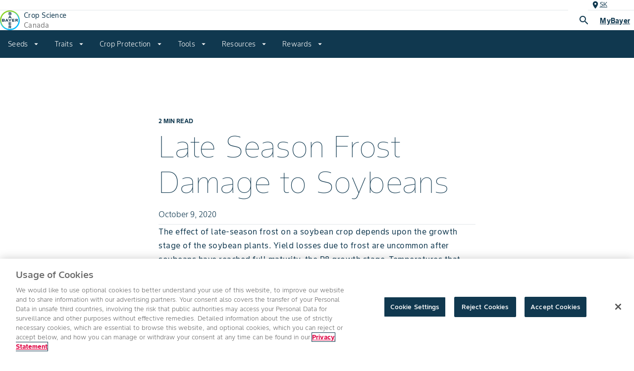

--- FILE ---
content_type: text/html; charset=utf-8
request_url: https://www.cropscience.bayer.ca/articles/2020/late-season-frost-damage-to-soybeans
body_size: 69803
content:
<!DOCTYPE html><html lang="en-ca"><head><meta charSet="utf-8"/><meta name="viewport" content="width=device-width, initial-scale=1, minimum-scale=1"/><link rel="canonical" href="https://www.cropscience.bayer.ca/articles/2020/late-season-frost-damage-to-soybeans"/><link rel="alternate" hrefLang="en-ca" href="https://www.cropscience.bayer.ca/articles/2020/late-season-frost-damage-to-soybeans"/><link rel="icon" type="image/x-icon" data-testid="favicon" href="/favicon.ico"/><link rel="apple-touch-icon" sizes="180x180" href="/apple-touch-icon.png"/><link rel="icon" type="image/png" sizes="32x32" href="/favicon-32x32.png"/><link rel="icon" type="image/png" sizes="16x16" href="/favicon-16x16.png"/><link rel="manifest" href="/site.webmanifest" crossorigin="use-credentials"/><link rel="mask-icon" href="/safari-pinned-tab.svg" color="#9d9d9d"/><meta name="apple-mobile-web-app-title" content="Bayer Farmer Experience"/><meta name="application-name" content="Bayer Farmer Experience"/><meta name="msapplication-TileColor" content="#ffffff"/><meta name="theme-color" content="#ffffff"/><title>Late Season Frost Damage to Soybeans | Bayer Crop Science Canada</title><meta name="description" content="The effect of late-season frost on a soybean crop depends upon the growth stage of the soybean plants."/><meta name="keywords" content=""/><meta name="robots" content="index"/><meta property="og:title" content="Late Season Frost Damage to Soybeans | Bayer Crop Science Canada"/><meta property="og:description" content="The effect of late-season frost on a soybean crop depends upon the growth stage of the soybean plants."/><meta property="og:image" content="https://www.cs-contentapi.bayer.com/content/dam/regional-folders/na/canada/english/site-library/ca-website/articles/2020/late-season-frost-damage-to-soybeans/88-late-season-frost-damage-to-soybeans_.png"/><meta name="next-head-count" content="21"/><script id="__NEXT_DATA__" type="application/json">{"props":{"locale":"en_ca","locales":{"en-CA":{"@farmer-exp/bayer-value-consent-form":{"bayervalue-email":"Email Address","bayervalue-required-label":"is required","bayervalue-invalid-label":"is invalid","bayervalue-contact-name":"First Name","bayervalue-additional-contact-name":"Last Name","bayervalue-alias-farm-name":"Alias Farm Name","bayervalue-farm-name":"Farm Name","bayervalue-cheque-payee":"Cheque Payee","bayervalue-address":"Address","bayervalue-city":"City","bayervalue-province":"Province","bayervalue-postal-code":"Postal Code","bayervalue-phone-type":"Phone Type","bayervalue-phone-number":"Phone Number","bayervalue-new-user-email":"Email","bayervalue-confirm-email":"Confirm Email","bayervalue-farm-partnership":"Farm Partnership Name","bayervalue-farm-partner-contact-name":"Farmer Partner Contact Name","bayervalue-farm-acres":"Total Farm Acres","bayervalue-farm-acres-wheat":"Wheat","bayervalue-farm-acres-canola":"Canola","bayervalue-farm-acres-corn":"Corn","bayervalue-farm-acres-soybeans":"Soybeans","bayervalue-others-dropdown":"Others","bayervalue-others-acres":"Acres","bayervalue-email-confirm-check":"Both Email and confirm email should be same","bayervalue-form-before-email-verifcation":"So many ways to be rewarded","bayervalue-welcome-banner":"Welcome To BayerValue","bayervalue-consent-button-email":"Submit","bayervalue-lockup-overline":"Consent form","bayervalue-validation-lockup-title":"Start saving today with BayerValue.","bayervalue-validation-lockup-description":"Joining BayerValue^TM^ means earning rewards on your purchases; corn, canola and soybean seed, plus the products you need to protect your crop from seed to harvest. BayerValue lets you maximize your savings on every acre.\u003cbr\u003e\u003cbr\u003e\u003cb\u003ePlease enter your email address below to sign up for BayerValue, or to confirm if you're already a BayerValue member.\u003c/b\u003e","bayervalue-verification-lockup-title":"You've Already Registered an Account with BayerValue^TM^","bayervalue-verification-lockup-description":"Thank you for confirming. It looks like you're already registered with BayerValue Rewards.\u003cbr\u003e\u003cbr\u003eIf you would like to make changes to your account, update farm information, or find out more about our products and services, please call our customer service line at 1-888-283-6847.","bayervalue-discover-button":"Discover BayerValue","bayervalue-registration-lockup-title":"You're One Step Closer To Saving With BayerValue^TM^ Rewards","bayervalue-registration-lockup-description":"To complete your BayerValue application, please fill out the form below.","bayervalue-registration-form-title1":"Grower Information","bayervalue-registration-form-title2":"Crops","bayervalue-registration-offer-lockup-title":"Offer Details and Rules","bayervalue-registration-offer-lockup-description":"\u003cul\u003e\u003cli\u003eGrower agrees to be signed up and comply with the BayerValue Grower Programs (\u003ca href='https://www.cropscience.bayer.ca/grower-programs/bayervalue-west#accordion_1' target='__blank'\u003eview program rules\u003c/a\u003e)\u003c/li\u003e\u003cli\u003eGrower payment will be calculated using transactional data\u003c/li\u003e\u003cli\u003eGrower consents to allowing Bayer CropScience to communicate with the Grower through commercial electronic messages (including email) and to collect, use and disclose their personal information and transactional data including from retails for enrolling in, assessing and processing entitlements under, the BayerValue Program and other Bayer CropScience marketing programs and for better understanding a grower's needs and preferences in order to develop and offer information, products and/or services to the grower from Bayer CropScience and its partners\u003c/li\u003e\u003cli\u003ePurchases must be made during the growing season, which is between October 1st, and September 30th\u003c/li\u003e\u003c/ul\u003e","bayervalue-registration-checkbox-label":"By creating an account, I, the Grower, (i) agree with this Consent Form, the full Offer Details and the BayerValue Rules; (ii) consent to Bayer's collection, use and disclosure of my personal information as set out in the privacy provisions of the BayerValue Rules, and (iii) confirm that I am a Grower for the purpose of the BayerValue program.","bayervalue-registration-form-submit":"Submit","bayervalue-signup-success-lockup-title":"Congratulations!\u003cbr\u003eYou have signed up for BayerValue","bayervalue-signup-success-headline":"Submission received","bayervalue-signup-success-description":"Check your inbox for next steps","bayervalue-signup-failure-lockup-title":"Congratulations!\u003cbr\u003eYou have signed up for BayerValue","bayervalue-signup-failure-headline":"Account Error","bayervalue-signup-failure-description":"The email address provided is associated with multiple BayerValue accounts. Please contact our customer service team at","bayervalue-others-dropdown-1":"Cereals","bayervalue-others-dropdown-2":"Fruit \u0026 Vegetables","bayervalue-others-dropdown-3":"Pulses","bayervalue-cheque-payee-tooltip":"This will be the name that is shown on your rebate cheque.","bayervalue-farm-partnership-tooltip":"This is the name of the farming operation that you wish to be partnered with in Bayer's system. Farm partnerships are defined as those where although they may operate financially under different organizations, they work together for a common goal. Farm partnerships are treated in the Bayer system as one unit when it comes rebate time. Smaller acreage farms benefit from a potentially higher valued rebate when they are treated as one. One rebate cheque is issued to the primary/main farm. It is the responsibility of the growers to split up the funds amongst each other. Please note that Bayer will not accept buying groups.","bayervalue-farm-partner-contact-name-tooltip":"This is the full name of the primary contact of the farm you have indicated as the Farm Partnership Name. This helps Bayer to further correctly identify the farm that you wish to be partnered with in our system.","bayervalue-others-dropdown-Flax":"Flax","bayervalue-others-dropdown-Potatoes":"Potatoes","bayervalue-others-dropdown-Barley":"Barley","bayervalue-others-dropdown-Oats":"Oats","bayervalue-others-dropdown-Peas":"Peas","bayervalue-others-dropdown-Lentils":"Lentils","bayervalue-others-dropdown-Chickpeas":"Chickpeas","bayervalue-others-dropdown-Forages":"Forages","bayervalue-others-dropdown-Fruit-Veg":"Fruit \u0026 Veg","bayervalue-others-dropdown-Other":"Other","bayervalue-email-more-choices":"More Choices, More Savings with BayerValue","bayervalue-email-verify-email":"Please verify your email address","bayervalue-email-hi-there":"Hi there","bayervalue-email-thankyou-message":"Thank you for joining BayerValue^TM^. To finalize your application, please verify your email address.","bayervalue-email-verify-email-btn":"verify my email address","bayervalue-email-explore-message-1":"Once your email address has been verified, your information should take \u003cstrong\u003ebetween 5 and 7 days to process\u003c/strong\u003e.","bayervalue-email-explore-message-2":"In the meantime, learn more about how you can save with BayerValue Rewards.","bayervalue-email-explore-btn":"Explore BayerValue Rewards","bayervalue-email-any-questions":"Have Any Questions?","bayervalue-email-call-our-team":"Call our team","bayervalue-email-contact":"Contact","bayervalue-email-footer-legal":"ALWAYS READ AND FOLLOW LABEL DIRECTIONS. Bayer, Bayer Cross and BayerValue^TM^ are trademarks of the Bayer Group. Climate FieldView^TM^ is a trademark of the Climate Corporation. Used under license. Bayer CropScience Inc. is a member of CropLife Canada.","bayervalue-email-follow-us":"Follow Us","bayervalue-email-contact-us":"Contact Us","bayervalue-email-privacy-policy":"Privacy Policy","bayervalue-email-verified-title":"Your email has been successfully verified."},"@farmer-exp/contingency-states":{"headline":"We can’t find what you are looking for ...","buttonLabel":"GO BACK HOME","buttonPath":"/"},"@farmer-exp/crop-protection":{"product-details-heading":"Product Details","crops":"Crops","groups-active-ingredients":"Groups \u0026 Active ingredients","formulation-type":"Formulation Type","packaging":"Packaging","category":"Category","weeds-controlled":"Weeds Controlled","weeds-suppressed":"Weeds Suppressed","diseases-controlled":"Diseases Controlled","diseases-suppressed":"Diseases Suppressed","insects-controlled":"Insects Controlled","insects-suppressed":"Insects Suppressed","nematodes-suppressed":"Nematodes Suppressed","pests-controlled":"Pests Controlled","view-all":"View All","title-additional-guidelines":"Additional Guidelines","title-use-mixing":"Use \u0026 Mixing","application-guidelines":"Application Guidelines","table-content-cropName":"Crop","table-content-stage":"Stage","table-content-rate":"Rate","table-content-notes":"Notes","table-content-disease":"Disease","table-content-weed":"Weed","table-content-phi":"Pre-harvest Interval","table-content-rei":"Re-Entry Interval","table-content-crop":"Crop","table-content-grazingFeeding":"Grazing/Feeding interval","table-content-pests-herbicide":"Weed","table-content-pests-insecticide":"Pests","table-content-pests-fungicide":"Disease","table-content-pests-nematicide":"Pests","table-content-pests-seed-treatment":"Disease and Pest","application-tips":"Application Tips","maximum-applications":"Maximum Applications","pre-harvest-guidelines":"Pre-harvest, Grazing/Feeding and Re-entry Intervals","water-volumes":"Water Volumes","tank-mixing-procedure":"Tank Mixes","storage":"Storage","resistance-management":"Resistance Management","re-crop-interval":"Re-crop Interval","rainfastness":"Rainfastness","fs-fungicide-overline-text":"Trials","fs-fungicide-title-text":"Fungicide Trials","fs-fungicide-body-text":"Use the following tool to show results from Bayer fungicide Market Development Trials that show the positive experience growers experience when they apply a fungicide.","fs-fungicide-button-label":"See Results","fs-herbicide-overline-text":"Tools","fs-herbicide-title-text":"Tank Mix Tool","fs-herbicide-body-text":"Bayer herbicides arm you with a wide variety of solutions to tackle your toughest weed concerns, ensuring a clean field today and for future generations.","fs-herbicide-button-label":"Learn More","fs-bayervalue-banner-section":"BayerValue Rewards Eligible","fs-approved-use":"Approved for use in","title-complementary-products":"Complementary Products","overline-complementary-products":"Crop Protection","details-button":"Details","fs-seeds-button-label":"SEE RESULTS","fs-seeds-overline-text":"TOOLS","fs-seeds-title-text":"Seed Trials","fs-seeds-body-text":"Make the best decision for your farm. See how individual seed varieties performed in your area.","product-overview":"Product Overview","product-details-key":"Product Details Key:","rating-scale-title":"Rating Scale","rating-scale-details":"1-2 = Excellent, 3-4 = Very Good, 5-6 = Good to Average, 7-8 = Fair to Poor, 9 = Poor, - = Not Available","trait-title":"Traits","trait-legends":"SS = SmartStax, TRE = Trecepta, VT2P = VTDoublePRO, VT4PRO = VT4P, SSP = SmartStaxPRO, RR2X = Roundup Ready 2 Xtend","hilum-colour-title":"Hilum Colour","hilum-colour-details":"BL = Black, Imperfect Black, BR = Brown, Y = Yellow, B = Buff, G = Grey","soil-type-title":"Soil Type","soil-type-details":"ALL = All Soil Types, L = Loam, CL = Clay Loam, S = Sandy, C = Clay, SL = Sandy Loam","labels-sds":"Labels \u0026 SDS*","additional-downloads":"Additional Downloads","recommended-agronomy-resources":"Recommended Agronomy Resources","footnotes-title":"Footnotes","application-rates":"Application Rates","quantity-label":"LB./BU.","bushels-notes":"Please note that the number of bushels treated will vary depending on the density of the seed. Calculations for the amount treated are based on wheat = 60 lbs./bushel, barley = 48 lbs./bushel, oats = 34 lbs./bushel. Always calculate seed density before treating seed and for best results, treat seed based on actual seed weight."},"@farmer-exp/navigation":{"title-navbar":"Crop Science","subtitle-megamenu":"All Bayer Services","subtitle-navbar":"Canada","btn-log-in":"Sign In","btn-log-out":"Log Out","go-back":"Back","go-back-to":"Back to","geolocation-change":"Change","enable-geolocation":"Enable Geolocation","enabling-geolocation":"Enabling Geolocation...","dismiss-btn":"Dismiss","confirm-btn":"Confirm","mybayer-btn":"MyBayer","mybayer-dialog-title":"MyBayer","mybayer-signin-header":"Sign in to your MyBayer account","mybayer-signin-content":"Log in to your account to see your BayerValue^TM^ Rewards details, past purchases and more.","mybayer-dealer-header":"Dealer Portal","mybayer-dealer-content":"Log in to your Bayer Crop Science Dealer account now.","mybayer-signup":"sign up","mybayer-login":"Log in","mybayer-signin-learnmore":"Learn More","location-selector-mobile-heading":"Location Settings","location-selector-tab1-label":"Province","location-selector-tab1-primary-text":"Viewing from","location-selector-tab1-secondary-text":"If that’s not right, please update your preferences here.","location-selector-tab2-label":"Postal Code","location-selector-tab2-primary-text":"Your postal code","location-selector-tab2-secondary-text":"Add your postal code for precise product and weather data.","location-selector-tab2-text-field-label":"Add postal code","location-selector-tab2-text-field-validation-msg":"Valid 6-digit postal code required*","language-selector-mobile-heading":"Language Settings","language-selector-primary-text":"Viewing in","language-selector-secondary-text":"This site is available in these languages.","skip-to-main-content":"Skip To Main"},"@farmer-exp/page-templates":{"btn-reset-search":"Reset Search","btn-show-more":"Show More","btn-read-more":"Read More","catalog-btn-view-more":"See More","literal-showing":"Showing","literal-results":"results","tools":"Tools","literal-no-results":"There are no matching results.","where-to-buy-hero-title":"Where to Buy","where-to-buy-hero-subtitle":"Find the partner closest to you here","where-to-buy-search-title":"Where to Buy","where-to-buy-search-page-title":"Where to Buy","where-to-buy-search-subtitle":"Find the partner closest to you here","where-to-buy-landing-option-title":"Find Your Seeds Dealer","where-to-buy-landing-option-subtitle":"To find your local seed dealer, first choose a brand","where-to-buy-initial-status-message":"To view local results, please provide your Zip Code","where-to-buy-default-search-error-message":"Something went wrong while retrieving your results for","where-to-buy-no-dealers-message":"Could not find any results. Please try again in another location","where-to-buy-invalid-postal-code-error-message":"Could not find postal code","where-to-buy-dealer-details-title":"Details","seed-product-overline":"{{cropLabel}} SEED","seed-product-details":"Product Details","info-banner-cp-catalog-location-display":"You are viewing products available in","info-banner-cp-catalog-location-prompt":"If that is not correct please update your location","info-banner-cp-catalog-location-change":"Change my location","search-for-crop-protection":"Search for Products","search-for-products":"Search for Products","result-count-text-noresult":"No results found.","result-count-text-showing":"Showing","result-count-text-of":"of","result-count-text-results":"results","result-count-text-for":"for","crop-protection-search-label":"Search","resources-landing-search-label":"Search","related-articles-title":"You may also like...","related-articles-subtitle":"Here are some articles that may also be of interest to you","featured":"Featured","new":"New","topic-text":"Article","local-agronomist-overline":"Your Local Agronomist","local-agronomist-cta":"Browse products hand-picked by your local agronomist.","local-yield-title":"Local Yield Results","local-yield-description":"See local yields near you to predict your farm’s estimated yield","local-yield-button-label":"See Local Yield Results","title-related-products":"Related Products","title-similar-products":"Similar Products","title-recommended-products":"Recommended Products","re-crop-interval":"Re-crop Interval","storage":"Storage","resistance-management":"Resistance Management","resource":"Resource","title-mix-it-up":"Mix It Up","title-traits-articles":"Traits Articles","title-knowledge-centre":"Knowledge Centre","title-farm-forum-articles":"Farm Forum Articles","mix-it-up-description":"Mix It Up™ provides farmers with practical and effective ways to diversify their crop management practices to ensure tools remain viable long into the future.","traits-articles-description":"Looking to learn more about Bayer Traits? Here you’ll find information on the latest in trait technology - from agronomic advancements and best practices, to training materials, product information and more. Use the filters below to narrow your search.","knowledge-centre-description":"Stay up to date with the latest agronomic information and tips from the experts at Bayer Crop Science Canada.","farm-forum-articles-description":"Discover more Farm Forum articles from past issues.","button-see-latest-edition":"See the latest edition","title-news-articles":"News","title-contests-articles":"Contests","news-hero-description":"Get the latest updates from Bayer Crop Science Canada.","contests-hero-description":"Ready to be a winner? Check out the most recent Bayer Crop Science Canada contest rules and regulations.","crops-filter-label":"Crops","products-filter-label":"Products","topic-filter-label":"Topic","weeds-filter-label":"Weeds","pests-filter-label":"Pests","diseases-filter-label":"Diseases","format-filter-label":"Format","crop-management-filter-label":"Crop Management","publication-series-filter-label":"Publication Series","search-all-content":"Search All Content","search-mix-it-up-content":"Search Mix It Up Content","search-farm-forum-content":"Search Farm Forum Content","search-traits-content":"Search Traits Content","featured-label":"Featured","collections-label":"Collections","all-content-label":"All Content","title-mix-it-up-articles":"Mix It Up Articles","collections-farm-forum-description":"Industry trends, farmer insights, product trials, digital agriculture, and more.","collections-mix-it-up-description":"Practical and effective ways to diversify crop management practices.","collections-traits-description":"Agronomic advancements, best practices, training materials, product info, and more.","collections-farm-forum-button-label":"Explore Farm Forum","collections-mix-it-up-button-label":"Explore Mix it Up","collections-traits-button-label":"Explore Traits Articles","quick-links-header":"Crop Protection Categories","quick-links-seed-treatment":"Seed Treatment","quick-links-herbicide":"Herbicides","quick-links-fungicide":"Fungicides","quick-links-insecticide":"Insecticides","quick-links-nematicide":"Nematicides","quick-links-header-seed":"More Seeds from DEKALB","quick-links-canola-seeds":"Canola Seeds","quick-links-soybean-seeds":"Soybean Seeds","quick-links-corn-seeds":"Corn Seeds","quick-links-silage-seeds":"Silage Seeds","title-complementary-products":"Complementary Products","details-button":"Details","label-crop-heat-units":"Crop Heat Units","label-relative-maturity":"Relative Maturity","label-traits":"Traits","label-disease-pressures":"Disease Pressures","label-silage-ready":"Silage Ready","label-harvest-type":"Harvest Type","label-system":"System","label-maturity":"Maturity","label-speciality-oil":"Specialty Oil","label-crop":"Crop","label-disease":"Disease","label-pest":"Pest","label-active-ingredient":"Active Ingredient","label-group":"Group","label-weed":"Weed","label-nematode":"Nematode","label-herbicide-category":"Category","alt-text-Dekalb-brand":"DEKALB Logo","label-corn":"CORN","label-silage":"SILAGE","label-soybeans":"SOYBEANS","label-canola":"CANOLA","label-true":"True","label-false":"False","seed":"Seed","ready":"Ready"},"@farmer-exp/product-compare":{"select-text":"Select","selected-text":"Selected","products-to-compare-text":"products to compare","compare-button-text":"Compare","remove-all-button-text":"Remove all","expand-collapse-all-text":"Expand/Collapse all","details-button-text":"Details","relative-maturity-text":"Relative Maturity","back-to-products-text":"Back to products","compare-text":"Compare","seed-text":"Seed","download-pdf-text":"download pdf","highlight-differences-text":"Highlight Differences","leaving-product-compare-title":"Leaving Product Compare","modal-message-text":"Your selections will not be saved, do you wish to to continue","continue-button-label":"Continue","cancel-button-label":"cancel","general-text":"General","product-details-key":"Product Details Key","rating-scale-label":"Rating Scale","poor-label":"Poor","excellent-label":"Excellent","not-recommended-label":"Not Recommended","no-data-label":"No Data","product-compare-label":"Product Compare","label-corn":"Corn","label-canola":"Canola","label-soybeans":"Soybeans","label-silage":"Silage","more-product-require-to-compare-text":"More products required to compare","select-a-product-to-compare":"Select a product to compare","trait-text":"Trait","compare-product-disclaimer-part-1":"Disclaimer: Bayer trial results are obtained from large scale, non-replicated, farmer-led trials which Bayer consults on the planting, maintenance and harvest of to ensure all entries are treated equally and consistently. All trials are reviewed by Bayer field staff in-season for soundness and consistency, and post-harvest for data quality using harvest maps collected in FieldView™. Trials not meeting our strict standards for quality are not published. Yield results are adjusted for moisture, prior to dockage being removed. Individual results may vary, and performance may vary from location to location and from year to year. This result may not be an indicator of results you may obtain as local growing, soil and weather conditions may vary. Growers should evaluate data from multiple locations and years whenever possible. ALWAYS FOLLOW GRAIN MARKETING AND ALL OTHER STEWARDSHIP PRACTICES AND PESTICIDE LABEL DIRECTIONS. For full stewardship information see ","compare-product-disclaimer-part-2":". DEKALB® is a registered trademark of Bayer Group. Used under license. InVigor® is a registered trademark of BASF, used under license by BASF Canada Inc. All other trademarks are the property of their respective owners. Bayer CropScience Inc. is a member of CropLife Canada. ©2025 Bayer Group. All rights reserved.","compare-product-disclaimer-link":"https://traits.bayer.ca/en/product-legal"},"@farmer-exp/products":{"product-banner-featured":"Featured","maturity-caption":"Maturity","relative-maturity-caption":"Relative Maturity","product-banner":"New","crop-heat-units":"CHU","crop-heat-units-range":"CHU Range","accordion-plus-more":" more","adapted-for-region":"Region","btn-remove":"Remove","btn-view-more":"View More","btn-view-profile":"View Product","catalog-count-of-selected-items":"Count of Selected Items","catalog-search-helper-text":"Search","category-characteristic-overview-more":"more","category-characteristic-variant-average":"average","category-characteristic-variant-excellent":"excellent","category-characteristic-variant-fair":"fair","category-characteristic-variant-good":"good","category-characteristic-variant-poor":"poor","category-characteristic-variant-very-good":"very good","class-name":"Class Name","days-to-flower":"Days to Flower","download-pdf":"Download PDF","download-label":"Download Label","back-button-overview":"Back","relative-maturity-days":"Maturity","relative-maturity":"Relative maturity","sca-tolerance":"SCA Tolerance","sca-tolerance-yes":"Yes","sca-tolerance-no":"No","season-details-label":"Season","seed-trait-title":"Selected Trait:","title-agronomic-characteristics":"Agronomic Characteristics","title-key":"Key:","title-local-considerations":"Local Considerations","title-product-details":"Product Details","title-product-highlights":"Product Highlights","title-strengths":"Strengths","product-list-zero-products":"products","product-list-one-product":"product","product-list-many-products":"products","product-list-20many-products":"products","product-list-view-more":"View more","product-list-search-products":"Search for products","product-list-filter-label-crops":"Crop","product-list-filter-label-target":"Target","product-list-filter-label-brand":"Brand","product-list-filter-label-FAO":"FAO","product-list-filter-label-soilType":"Soil type","product-list-filter-label-purpose":"Purpose","product-list-fao-extremely-early":"Extremely early","product-list-fao-early":"Early","product-list-fao-intermediate":"Intermediate","product-list-fao-late":"Late","product-list-fao-very-late":"Very late","product-list-best-seller":"Best Seller","product-list-new-product":"New","product-group-seeds":"Seeds","product-group-crop-protection":"Crop protection","novelty-new":"New","where-to-buy-button-label":"Where to buy","contact-expert-button-label":"Contact Expert","adapted-for-region-caption":"REGION","days-to-flower-caption":"DAYS TO FLOWER","pdp-documents":"Documents","pdp-weeds-combated":"Weeds combated","pdp-crop":"Crop","pdp-pests":"Target organism","pdp-pests-insecticides":"Pests","pdp-period-of-application":"Period of application","pdp-dose":"Dose","pdp-dose-title":"Dose","pdp-other-specified-instructions":"Other specified insturctions","pdp-capseals-ios-label":"Download for iOS","pdp-capseals-android-label":"Download for Android","pdp-mode-of-action":"Mode of action","pdp-seeds-product-packaging":"Product packaging","pdp-page-title":"Seeds detail page | Agro Bayer","pdp-seeds-page-title":"Seeds detail page | Agro Bayer","pdp-cp-suggestion-label":"Always read and follow Label instructions","pdp-cp-active-substances":"Active substance:","pdp-cp-formula":"Formulation:","pdp-cp-registartion-number":"Registration number:","pdp-cp-active-substances-hint":"*CFU represents the number of colonies (Colony-forming Unit)","pdp-cp-biological-slogan":"Biological - a product that can also be used in organic agriculture","pdp-capseals-title":"Easily scan your capseals from your mobile device","pdp-capseals-paragraph":"The CapSeal App helps Bayer to explain the new hologram features to distributors and farmers.","home":"Home","products":"Products","add-to-bookmark":"Add to Saved Products","remove-bookmark":"Remove from Saved Products","bookmark-toast-added":"Added to My CP Products","bookmark-toast-removed":"Removed to My CP Products","bookmark-toast-dismiss":"Dismiss","bookmark-toast-undo":"Undo","bookmark-toast-view":"View","title-product-header":"Search for Seed Products","title-view-profile":"View Product","title-compare":"Compare","literal-showing":"Showing","literal-of":"of","literal-results":"results","literal-image":"Image","literal-bag":"Bag","footnotes-title":"Footnotes"},"@farmer-exp/shared-molecules":{"product-banner":"New","literal-top":"Top","btn-change":"Change","soy-seeds-translation":"Soy seeds","corn-seeds-translation":"Corn seeds","cotton-seeds-translation":"Cotton seeds","btn-clean":"clear","read-time":"MIN READ","btn-send":"send","video-player-paused-status":"Paused","video-player-start-status":"Play","video-player-playing-status":"Playing Now","video-player-ended-status":"Ended","video-player-duration":"Duration","available-label":"Available","unavailable-label":"Unavailable","see-more":"See More","see-less":"See Less","quick-links":"Quick links","select-all-link":"Select All","reset-link":"Reset","btn-apply":"Apply","placeholder-search":"Search","btn-save":"Save","btn-copy":"Copy link","btn-download":"Download"},"@farmer-exp/shared-organisms":{"support-section-modal-header-title":"Send A Message","support-section-text-name":"Name","support-section-text-email":"Email Address","support-section-text-message":"Message","support-section-button-close":"Close","support-section-button-submit":"Submit","read-more":"Read More","read-less":"Read Less","support-section-text-or":"Or","success-submission-heading":"Message Submitted","success-submission-description":"Thank you for your message. A Bayer representative will be in contact shortly.","support-submission-button":"OK","failed-submission-heading":"Message Not Submitted","failed-submission-description":"Please try again....","failed-submission-button":"OK","support-section-required-label":"is required","support-section-invalid-label":"is invalid","bayervalue-email":"Email Address","bayervalue-required-label":"is required","bayervalue-invalid-label":"is invalid","bayervalue-contact-name":"Contact Name","bayervalue-additional-contact-name":"Additional Contact Name","bayervalue-alias-farm-name":"Alias Farm Name","bayervalue-farm-name":"First Name","bayervalue-cheque-payee":"Cheque Payee","bayervalue-address":"Address","bayervalue-city":"City","bayervalue-province":"Province","bayervalue-postal-code":"Postal Code","bayervalue-phone-type":"Phone Type","bayervalue-phone-number":"Phone Number","bayervalue-new-user-email":"Email","bayervalue-confirm-email":"Confirm Email","bayervalue-farm-partnership":"Farm Partnership Name","bayervalue-farm-partner-contact-name":"Farmer Partner Contact Name","bayervalue-farm-acres":"Total Farm Acres","bayervalue-farm-acres-wheat":"Wheat","bayervalue-farm-acres-canola":"Canola","bayervalue-farm-acres-corn":"Corn","bayervalue-farm-acres-soybeans":"Soybeans","bayervalue-others-dropdown":"Others","bayervalue-others-acres":"Acres","bayervalue-email-confirm-check":"Both Email and confirm email should be same","bayervalue-form-before-email-verifcation":"So many ways to be rewarded","bayervalue-welcome-banner":"Welcome To BayerValue","chart-legend-excellent":"Excellent","chart-legend-poor":"Poor","cardButtonLabel":"Details","articles-label":"Articles","footnotes-disclaimer-title":"Footnotes","search-results":"Showing {{currentItems}} of {{found}} results","all-filter-button":"All","products-filter-button":"Products","articles-filter-button":"Articles","no-results-found":"No results found","adding":"Once found, they will show up here","searching":"Searching...","search-page-title":"Search","search-page-description":"Global Search enables the user to search top 10 articles and related products information."},"@farmer-exp/templates-tools-landing-page":{"tools-landing-page-hero-title":"Our Tools","tools-landing-page-hero-support-copy":"Bayer offers a suite of tools and resources to guide the farmer in their operations throughout the season.","popular-tools-header":"Most Popular Tools","browse-tools-header":"Browse Tools","corn-trait-comparison-header":"Corn Trait Comparison","corn-trait-comparison-subtext":"The Corn Trait Comparison Tool lets you compare Bayer’s corn traits with top competitors, ensuring you choose the best seeds to combat insect pressure and maximize yield potential.","corn-trait-comparison-alt":"Corn Trait Comparison Preview","climate-field-view-header":"Climate FieldView™","climate-field-view-subtext":"Climate FieldView™ empowers you to find insights into successful practices, areas for improvement, and enhanced operational strategies through data and digital tools.","climate-field-view-alt":"Climate FieldView Preview","find-your-corn-trait-quiz-header":"Find Your Corn Trait Quiz","find-your-corn-trait-quiz-subtext":"The Find Your Corn Trait Quiz assists you in finding the most suitable corn trait for your operation.","find-your-corn-trait-quiz-alt":"Find Your Corn Trait Quiz Preview","insect-forecast-header":"Insect Forecast","insect-forecast-subtext":"The Insect Forecast tool can help you evaluate insect risk level in your location based on the date and insect type.","insect-forecast-alt":"Insect Forecast Preview","local-yield-results-header":"Local Yield Results","local-yield-results-subtext":"The Local Yield Results Tool helps you to determine what Bayer Crop Science products are performing well in your area.","local-yield-results--alt":"Local Yield Results Preview","spray-early-program-quiz-header":"Spray Early Program Quiz","spray-early-program-quiz-subtext":"With The Spray Early Weed Control Guarantee, you can experience the added assurance of guaranteed control. Find out if your weed management strategy qualifies by taking a short quiz.","spray-early-program-quiz-alt":"Spray Early Program Quiz Preview","weed-management-header":"Weed Management","weed-management-subtext":"The Weed Management Tool guides you in creating a strategic plan for optimal weed control on your acres.","weed-management-alt":"Weed Management Preview","wheat-profitability-calculator-header":"Wheat Profitability Calculator","wheat-profitability-calculator-subtext":"The Wheat Profitability Calculator assists you in comparing the outcomes of using newly purchased versus saved seeds, considering the impact of Optimal Seeding Rates.","wheat-profitability-calculator-alt":"Wheat Profitability Calculator Preview","where-to-buy-header":"Where To Buy","where-to-buy-subtext":"Where To Buy supports you in connecting with local dealers and seedsmen tailored to your location and specific needs.","where-to-buy-alt":"Where To Buy Preview","button-view":"View","button-card-view":"View","filter-all":"All Tools","filter-planning":"Planning","filter-planting":"Planting","filter-growing":"Growing","filter-harvesting":"Harvesting"}},"fr-CA":{"@farmer-exp/bayer-value-consent-form":{"bayervalue-email":"Adresse courriel","bayervalue-required-label":"Veuillez indiquer","bayervalue-invalid-label":"est invalide","bayervalue-contact-name":"Prénom","bayervalue-additional-contact-name":"Nom de famille","bayervalue-alias-farm-name":"Identificateur de l'exploitation agricole","bayervalue-farm-name":"Nom de la ferme","bayervalue-cheque-payee":"Bénéficiaire du chèque","bayervalue-address":"Adresse","bayervalue-city":"Ville","bayervalue-province":"Province","bayervalue-postal-code":"Code Postal","bayervalue-phone-type":"Type de téléphone","bayervalue-phone-number":"Numéro de téléphone","bayervalue-new-user-email":"Courriel","bayervalue-confirm-email":"Confirmez votre courriel","bayervalue-farm-partnership":"Nom de la ferme partenaire","bayervalue-farm-partner-contact-name":"Nom personne ressource de ferme partenaire","bayervalue-farm-acres":"Superficie totale ferme","bayervalue-farm-acres-wheat":"Blé","bayervalue-farm-acres-canola":"Canola","bayervalue-farm-acres-corn":"Maïs","bayervalue-farm-acres-soybeans":"Soya","bayervalue-others-dropdown":"Autre","bayervalue-others-acres":"Acres","bayervalue-email-confirm-check":"Both Email and confirm email should be same","bayervalue-form-before-email-verifcation":"Plusieurs façons d'économiser","bayervalue-welcome-banner":"Bienvenue au programme BayerValue","bayervalue-consent-button-email":"ENVOYER","bayervalue-lockup-overline":"Formulaire de consentement","bayervalue-validation-lockup-title":"Commencez à économiser dès aujourd'hui grâce au programme BayerValue.","bayervalue-validation-lockup-description":"En adhérant à BayerValue^MC^, vous obtenez des récompenses à l'achat de semences de maïs, de canola et de soya, ainsi que des produits dont vous avez besoin pour protéger vos cultures, du semis à la récolte. BayerValue vous permet de maximiser vos économies sur chaque acre.\u003cbr\u003e\u003cbr\u003e\u003cb\u003ePour vous inscrire à BayerValue, ou pour vous connecter si vous êtes déjà membre, veuillez saisir votre adresse courriel ci-dessous.\u003c/b\u003e","bayervalue-verification-lockup-title":"Vous avez déjà un compte BayerValue^MC^.","bayervalue-verification-lockup-description":"Merci d'avoir confirmé votre adresse courriel. Il semble que vous soyez déjà membre du programme BayerValue^MC^.\u003cbr\u003e\u003cbr\u003eSi vous souhaitez apporter des changements à votre compte, mettre à jour les renseignements sur votre entreprise agricole ou vous renseigner sur nos produits et nos services, nous vous invitons à communiquer avec notre service à la clientèle au 1 888 283-6847.","bayervalue-discover-button":"DÉCOUVRIR BAYERVALUE","bayervalue-registration-lockup-title":"Vous vous rapprochez des économies grâce au programme de récompenses BayerValue^MC^","bayervalue-registration-lockup-description":"Pour terminer votre inscription au programme BayerValue, veuillez remplir le formulaire ci-dessous.","bayervalue-registration-form-title1":"Information sur le producteur","bayervalue-registration-form-title2":"Cultures","bayervalue-registration-offer-lockup-title":"Détails et règlements de l'Offre","bayervalue-registration-offer-lockup-description":"\u003cul\u003e\u003cli\u003eLe producteur accepte d'être inscrit aux Programmes BayerValue pour les producteurs et de se conformer à ses règlements (\u003ca href='https://www.cropscience.bayer.ca/grower-programs/bayervalue-west#accordion_1' target='__blank'\u003evoir les règlements du programme\u003c/a\u003e).\u003c/li\u003e\u003cli\u003eLes données transactionnelles seront utilisées pour le paiement au producteur.\u003c/li\u003e\u003cli\u003eLe producteur consent à permettre à Bayer CropScience de communiquer avec lui par l'entremise de messages électroniques (incluant des courriels) et de récolter, utiliser et partager ses informations personnelles et données transactionnelles incluant celles reçues du détaillant pour l'inscrire, évaluer et traiter les paiements dans le cadre du Programme BayerValue et d'autres programmes de commercialisation de Bayer CropScience, ainsi que pour une meilleure compréhension des besoins et préférences du producteur afin de développer et d'offrir des informations, des produits et/ou services de Bayer CropScience et de ses partenaires au producteur.\u003c/li\u003e\u003cli\u003eLes achats doivent être effectués pendant la saison de croissance, soit du 1er octobre au 30 septembre.\u003c/li\u003e\u003c/ul\u003e","bayervalue-registration-checkbox-label":"En créant un compte à titre producteur, (i) j'accepte l'ensemble des détails de l'offre et du règlement du programme BayerValue; (ii) je consens à la collecte, à l'utilisation et à la divulgation de mes données personnelles par Bayer dans les buts indiqués dans la partie confidentialité du règlement du programme BayerValue; (iii) je confirme que je suis un producteur en vertu des dispositions du programme BayerValue.","bayervalue-registration-form-submit":"SOUMETTRE","bayervalue-signup-success-lockup-title":"Félicitations!\u003cbr\u003eVotre inscription à BayerValue est complétée.","bayervalue-signup-success-headline":"Inscription reçue","bayervalue-signup-success-description":"Consultez votre boîte de réception pour connaître les prochaines étapes.","bayervalue-signup-failure-lockup-title":"Courriel associé à plusieurs comptes BayerValue^MC^.","bayervalue-signup-failure-headline":"Erreur de compte","bayervalue-signup-failure-description":"L'adresse courriel fournie est associée à plusieurs comptes BayerValue^MC^. Nous vous invitons à communiquer avec notre équipe du service à la clientèle au moyen des coordonnées qui suivent au","bayervalue-others-dropdown-1":"Céréales","bayervalue-others-dropdown-2":"Fruits et légumes","bayervalue-others-dropdown-3":"Légumineuses","bayervalue-cheque-payee-tooltip":"Il s'agit du nom qui figurera sur votre chèque de remise.","bayervalue-farm-partnership-tooltip":"Il s'agit du nom de l'exploitation agricole à laquelle vous souhaitez être jumelé dans le système de Bayer. Les partenariats agricoles sont définis par des entités qui s'unissent pour atteindre un objectif commun, même si elles fonctionnent financièrement au sein d'organisations différentes. Pour les remises, les partenariats agricoles sont traités comme étant une seule unité dans le système de Bayer. Les exploitations de superficie moindre profitent d'une remise possiblement supérieure lorsqu'elles sont traitées au sein d'une unité formée par un partenariat agricole. Un chèque est émis au nom de l'exploitation agricole principale. Il incombe aux producteurs de répartir ensuite la somme entre eux. Veuillez noter que Bayer n'accepte pas les groupes d'achat.","bayervalue-farm-partner-contact-name-tooltip":"Il s'agit du nom complet de la personne-ressource principale de l'exploitation désignée à la section Nom de la ferme partenaire. Cela permet à Bayer de mieux identifier l'exploitation à laquelle vous souhaitez être jumelé dans son système.","bayervalue-others-dropdown-Flax":"Lin","bayervalue-others-dropdown-Potatoes":"Pommes de terre","bayervalue-others-dropdown-Barley":"Orge","bayervalue-others-dropdown-Oats":"Avoine","bayervalue-others-dropdown-Peas":"Pois","bayervalue-others-dropdown-Lentils":"Lentilles","bayervalue-others-dropdown-Chickpeas":"Pois chiches","bayervalue-others-dropdown-Forages":"Fourrage","bayervalue-others-dropdown-Fruit-Veg":"Fruits et légumes","bayervalue-others-dropdown-Other":"Autre","bayervalue-email-more-choices":"Plus de choix, plus d'économies avec BayerValue","bayervalue-email-verify-email":"Veuillez vérifier votre adresse de courriel","bayervalue-email-hi-there":"Bonjour","bayervalue-email-thankyou-message":"Nous vous remercions d'avoir choisi d'adhérer à BayerValueMC. Pour finaliser votre inscription, veuillez vérifier votre adresse de courriel.","bayervalue-email-verify-email-btn":"Vérifier mon adresse de courriel","bayervalue-email-explore-message-1":"Une fois que votre adresse de courriel aura été vérifiée, le traitement de vos informations devrait \u003cstrong\u003eprendre de 5 à 7 jours\u003c/strong\u003e.","bayervalue-email-explore-message-2":"Dans l'intervalle, découvrez comment vous pouvez économiser grâce au programme de Récompenses BayerValue.","bayervalue-email-explore-btn":"Explorez le programme de Récompenses BayerValue","bayervalue-email-any-questions":"Des questions?","bayervalue-email-call-our-team":"Contactez notre équipe","bayervalue-email-contact":"Coordonnées","bayervalue-email-footer-legal":"TOUJOURS LIRE ET SUIVRE LE MODE D’EMPLOI SUR L’ÉTIQUETTE DES PESTICIDES. BayerValueMC est une marque déposée du Groupe Bayer. Utilisation sous licence. Toutes les autres marques de commerce appartiennent à leur titulaire respectif. Bayer CropScience inc. est membre de CropLife Canada.","bayervalue-email-follow-us":"Suivez nous","bayervalue-email-contact-us":"Nous joindre","bayervalue-email-privacy-policy":"Politique de confidentialité","bayervalue-email-verified-title":"Votre adresse courriel a été vérifiée avec succès."},"@farmer-exp/contingency-states":{"headline":"Nous ne trouvons pas ce que vous cherchez...","buttonLabel":"RETOUR À LA PAGE D’ACCUEIL","buttonPath":"/"},"@farmer-exp/crop-protection":{"product-details-heading":"Détails du produit","crops":"Cultures","groups-active-ingredients":"Groupes et matières actives","formulation-type":"Type de formulation","packaging":"Format","category":"Catégorie","weeds-controlled":"Mauvaises herbes contrôlées","weeds-suppressed":"Mauvaises herbes réprimées","diseases-controlled":"Maladies contrôlées","diseases-suppressed":"Maladies réprimées","insects-controlled":"Insectes contrôlés","insects-suppressed":"Insectes réprimés","nematodes-suppressed":"Nématodes réprimés","pests-controlled":"Insectes nuisibles contrôlés","view-all":"Voir tout","title-additional-guidelines":"Directives supplémentaires","title-use-mixing":"Utilisation et mélange","application-guidelines":"Directives pour l'application","table-content-cropName":"Culture","table-content-stage":"Stade","table-content-rate":"Taux","table-content-notes":"Remarques","table-content-disease":"Maladies","table-content-weed":"Mauvaise herbe","table-content-phi":"Délai avant la récolte","table-content-rei":"Délai de réentrée","table-content-crop":"Culture","table-content-grazingFeeding":"Délai avant la mise au pâturage et l'alimentation des animaux","table-content-pests-herbicide":"Mauvaise herbe","table-content-pests-insecticide":"Ravageurs","table-content-pests-fongicide":"Maladies","table-content-pests-nématicide":"Ravageurs","table-content-pests-traitement-de-semences":"Maladies et ravageurs","application-tips":"Conseils d'application","maximum-applications":"Nombre maximal d’applications","pre-harvest-guidelines":"Recommandations avant récolte","water-volumes":"Volumes d'eau","tank-mixing-procedure":"Mélanges en réservoir","rainfastness":"Résistance au délavage par la pluie","fs-fungicide-overline-text":"Essais","re-crop-interval":"Intervalle de réensemencement","storage":"Entreposage","resistance-management":"Gestion de la résistance","fs-fungicide-title-text":"Essais de fongicides","fs-fungicide-body-text":"Utilisez l’outil suivant pour afficher les résultats des essais de développement de marché réalisés par Bayer démontrant l’effet positif de l’application de fongicides au champ.","fs-fungicide-button-label":"Voir les résultats","fs-herbicide-overline-text":"Outils","fs-herbicide-title-text":"Outil de mélange en réservoir","fs-herbicide-body-text":"Les herbicides de Bayer vous offrent une grande variété de solutions pour faire face aux mauvaises herbes les plus coriaces, garantissant un champ propre aujourd'hui et pour les générations futures.","fs-herbicide-button-label":"En savoir plus","fs-bayervalue-banner-section":"Admissible au programme de récompenses BayerValue","fs-approved-use":"Utilisation approuvée pour","title-complementary-products":"Produits complémentaires","overline-complementary-products":"Crop Protection","details-button":"Détails","fs-seeds-button-label":"VOIR LES RÉSULTATS","fs-seeds-overline-text":"OUTILS","fs-seeds-title-text":"Essais de semences","fs-seeds-body-text":"Prenez la meilleure décision pour votre entreprise. Découvrez la performance des différentes variétés de semences dans votre région.","product-overview":"Aperçu du Produit","product-details-key":"Échelle d'évaluation des produits:","rating-scale-title":"Échelle de notation","rating-scale-details":"1-2 = Excellent, 3-4 = Très Bon, 5-6 = Bon à moyen, 7-8 = Passable à faible, 9 = Faible, - = sans objet","trait-title":"Caractères","trait-legends":"SS = SmartStax, TRE = Trecepta, VT2P = VTDoublePRO, VT4PRO = VT4P, SSP = SmartStaxPRO, RR2X = Roundup Ready 2 Xtend","hilum-colour-title":"Couleur de hile","hilum-colour-details":"N = Noir, NI = Noir imparfait, BP = Brun pâle, BR = Brun, J = Jaune, GR = Gris","soil-type-title":"Types de sol","soil-type-details":"Tous = Tous les types de sols, L = Loam, LA = Loam argileux, S = Sableux, A = Argile, LS = Loam sableux","labels-sds":"Étiquette \u0026 FDS*","additional-downloads":" Documents complémentaires à télécharger","recommended-agronomy-resources":"Ressources agronomiques recommandées","footnotes-title":"Footnotes","application-rates":"Doses d'application","quantity-label":"LB/BOISSEAU","bushels-notes":"Veuillez noter que le nombre de boisseaux traités varie selon la densité des semences. Les calculs des quantités traitées sont fondés sur 60 lb par boisseau de blé, 48 lb par boisseau d’orge, 34 lb par boisseau d’avoine. Toujours calculer la densité des semences avant le traitement, et pour de meilleurs résultats, traiter les semences en fonction de leur poids réel."},"@farmer-exp/navigation":{"title-navbar":"Crop Science","subtitle-megamenu":"Tous les services Bayer","go-back":"Retour","subtitle-navbar":"Canada","headline":"Nous ne trouvons pas ce que vous cherchez...","buttonLabel":"RENTRER À LA MAISON","buttonPath":"/","geolocation-change":"Changement","enable-geolocation":"Activer la géolocalisation","enabling-geolocation":"Activation de la géolocalisation...","dismiss-btn":"Ignorer","confirm-btn":"Confirmer","mybayer-btn":"MyBayer","mybayer-dialog-title":"MyBayer","mybayer-signin-header":"Identifiez-vous sur l’espace client MyBayer","mybayer-signin-content":"Identifiez-vous pour voir les détails de vos récompenses du programme BayerValue^MC^, les achats antérieurs, etc.","mybayer-dealer-header":"Portail des détaillants","mybayer-dealer-content":"Connectez-vous à votre compte détaillant Bayer Crop Science dès maintenant.","mybayer-signup":"s’inscrire","mybayer-login":"s’identifier","mybayer-signin-learnmore":"En Savoir Plus","location-selector-mobile-heading":"Réglage de l’emplacement","location-selector-tab1-label":"Province","location-selector-tab1-primary-text":"Votre province","location-selector-tab1-secondary-text":"Si ce n’est pas le cas, veuillez mettre à jour vos préférences ici","location-selector-tab2-label":"Code Postal","location-selector-tab2-primary-text":"Votre code postal","location-selector-tab2-secondary-text":"Indiquez votre code postal pour afficher des informations précises sur les produits et la météo.","location-selector-tab2-text-field-label":"Indiquer le code postal","location-selector-tab2-text-field-validation-msg":"Code postal valide à 6 chiffres requis*","language-selector-mobile-heading":"Réglage de la langue","language-selector-primary-text":"Affichage en","language-selector-secondary-text":"Ce site est disponible dans les langues suivantes.","skip-to-main-content":"Passer à la section principale"},"@farmer-exp/page-templates":{"all-content-label":"Tout le contenu","re-crop-interval":"Intervalle de réensemencement","storage":"Entreposage","resistance-management":"Gestion de la résistance","title-mix-it-up":"Diversifiez","title-knowledge-centre":"Centre du savoir","title-farm-forum-articles":"Articles du Forum agricole","title-traits-articles":"Articles sur les caractères technologiques","mix-it-up-description":"Le programme DiversifiezMC procure aux producteurs des moyens pratiques et efficaces pour diversifier leurs pratiques de gestion agricole afin d’assurer la pérennité des outils utilisés.","traits-articles-description":"Vous souhaitez en apprendre plus sur les caractères technologiques de Bayer? Ici, vous trouverez les dernières nouvelles à ce sujet : avancées agronomiques et pratiques exemplaires, documents de formation, information sur les produits et plus encore. Choisissez parmi les filtres ci-dessous pour préciser votre recherche.","knowledge-centre-description":"Restez au fait des dernières nouvelles agronomiques et des conseils des experts de Bayer Crop Science Canada.","farm-forum-articles-description":"Découvrez d’autres articles des numéros passés du Forum agricole.","button-see-latest-edition":"Voir le dernier numéro","btn-show-more":"AFFICHER PLUS DE RÉSULTATS","btn-read-more":"Read More","btn-reset-search":"Réinitialiser la recherche","catalog-btn-view-more":"VOIR PLUS","collections-farm-forum-description":"Tendances de l’industrie, observations des agriculteurs, essais de produits, agriculture numérique et plus encore.","collections-mix-it-up-description":"Moyens pratiques et efficaces pour diversifier les pratiques de gestion des cultures.","collections-traits-description":"Avancées en agronomie, pratiques exemplaires, documents de formation, renseignements sur les produits et plus encore.","collections-farm-forum-button-label":"Explorer le Forum agricole","collections-label":"Collections","collections-mix-it-up-button-label":"Explorer la section Diversifiez","collections-traits-button-label":"Explorer les articles sur les caractères technologiques","contests-hero-description":"Êtes-vous prêt à gagner? Consultez les modalités des plus récents concours de Bayer Crop Science Canada.","crop-protection-search-label":"Recherche","crop-management-filter-label":"Gestion des cultures","crops-filter-label":"Cultures","news-hero-description":"Recevez les dernières nouvelles de Bayer Crop Science Canada.","products-filter-label":"Produits","publication-series-filter-label":"Série de publications","pests-filter-label":"Insectes nuisibles","info-banner-cp-catalog-location-display":"Vous visualisez des produits offerts en","info-banner-cp-catalog-location-prompt":"Si cela est incorrect, veuillez corriger votre emplacement.","info-banner-cp-catalog-location-change":"Modifier mon emplacement","result-count-text-noresult":"No results found.","result-count-text-showing":"Affichage de","result-count-text-of":"résultats sur","result-count-text-for":"pour","result-count-text-results":"","related-articles-title":"You may also like...","related-articles-subtitle":"Here are some articles that may also be of interest to you","resource":"Ressources","resources-landing-search-label":"Rechercher","search-for-crop-protection":"Rechercher des produits","search-for-products":"Rechercher des produits de semence","search-all-content":"Rechercher tout le contenu","search-mix-it-up-content":"Rechercher dans le contenu Diversifiez","search-farm-forum-content":"Rechercher dans le contenu Forum agricole","search-traits-content":"Rechercher dans le contenu sur les caractères technologiques","seed-product-overline":"{{cropLabel}} SEED","seed-product-details":"Product Details","featured":"En vedette","featured-label":"En vedette","format-filter-label":"Format","new":"Nouveau","local-agronomist-overline":"Your Local Agronomist","local-agronomist-cta":"Browse products hand-picked by your local agronomist.","local-yield-title":"Local Yield Results","local-yield-description":"See local yields near you to predict your farm’s estimated yield","local-yield-button-label":"See Local Yield Results","literal-showing":" Affichage de","literal-results":"résultats","literal-no-results":"Il n'y a pas de résultats pour votre recherche.","tools":"Tools","title-related-products":"Related Products","title-similar-products":"Similar Products","title-recommended-products":"Recommended Products","title-news-articles":"Nouvelles","title-contests-articles":"Concours","topic-text":"ARTICLE","title-mix-it-up-articles":"Articles du programme Diversifiez","topic-filter-label":"Sujet","diseases-filter-label":"Maladies","where-to-buy-hero-title":"Where to Buy","where-to-buy-hero-subtitle":"Find the partner closest to you here","where-to-buy-search-title":"Where to Buy","where-to-buy-search-page-title":"Where to Buy","where-to-buy-search-subtitle":"Find the partner closest to you here","where-to-buy-landing-option-title":"Find Your Seeds Dealer","where-to-buy-landing-option-subtitle":"To find your local seed dealer, first choose a brand","where-to-buy-initial-status-message":"To view local results, please provide your Zip Code","where-to-buy-default-search-error-message":"Something went wrong while retrieving your results for","where-to-buy-no-dealers-message":"Could not find any results. Please try again in another location","where-to-buy-invalid-postal-code-error-message":"Could not find postal code","where-to-buy-dealer-details-title":"Details","weeds-filter-label":"Mauvaises herbes","quick-links-header":"Catégories de produits de protection des cultures","quick-links-seed-treatment":"Traitements de semences","quick-links-herbicide":"Herbicides","quick-links-fungicide":"Fongicides","quick-links-insecticide":"Insecticides","quick-links-nematicide":"Nématicides","quick-links-header-seed":"Autres semences de DEKALB ","quick-links-canola-seeds":"Semences de canola ","quick-links-soybean-seeds":"Semences de soya ","quick-links-corn-seeds":"Semences de maïs ","quick-links-silage-seeds":"Semences de maïs ensilage ","title-complementary-products":"Produits complémentaires","details-button":"Détails","label-crop-heat-units":"Unités thermiques","label-relative-maturity":"Maturité relative","label-traits":"Caractères","label-disease-pressures":"Pressions de la maladie","label-silage-ready":"Ensilage Ready","label-harvest-type":"Type de récolte","label-system":"Système","label-maturity":"Maturité","label-speciality-oil":"Specialty Oil","label-crop":"Culture","label-disease":"Maladie","label-pest":"Insecte nuisible","label-active-ingredient":"Ingrédients actifs","label-group":"Groupe","label-weed":"Mauvaise herbe","label-nematode":"Nématode","label-herbicide-category":"Catégorie","alt-text-Dekalb-brand":"Logo Dekalb","label-corn":"MAÏS","label-silage":"ENSILAGE","label-soybeans":"SOYA","label-canola":"CANOLA","label-true":"Oui","label-false":"Non","seed":"Graine","ready":"Ready"},"@farmer-exp/product-compare":{"select-text":"Sélectionner","selected-text":"Sélectionné","products-to-compare-text":" produits pour effectuer une comparaison","compare-button-text":"Comparez","remove-all-button-text":"Supprimer tout","expand-collapse-all-text":"Agrandir/Réduire Tout","details-button-text":"Détails","relative-maturity-text":"Maturité relative","back-to-products-text":"Retour aux produits","compare-text":"Comparez","seed-text":"Semences","download-pdf-text":"Télécharger le fichier PDF","highlight-differences-text":"Mettre les différences en évidence","leaving-product-compare-title":"Quitter la comparaison de produits","modal-message-text":"Vos choix ne seront pas sauvegardés; souhaitez-vous continuer","continue-button-label":"Continuer","cancel-button-label":"Annuler","general-text":"Général","product-details-key":"Signification des symboles","rating-scale-label":"Échelle d’évaluation nationale","poor-label":"Passable","excellent-label":"Excellent","not-recommended-label":"Non recommandé","no-data-label":"Aucune donnée","label-corn":"Maïs","label-soybeans":"Soya","label-silage":"Ensilage","product-compare-label":"Comparer les produits","more-product-require-to-compare-text":"Plus de produits requis pour comparer","select-a-product-to-compare":"Sélectionnez un produit à comparer","trait-text":"Caractéres","compare-product-disclaimer-part-1":"Avis de non-responsabilité : Les résultats des essais de Bayer proviennent d’essais à grande échelle, non répétés, menés par des agriculteurs que Bayer consulte au moment du semis, de l’entretien et de la récolte afin de s’assurer que toutes les entrées sont traitées de manière égale et cohérente. Tous les essais sont vérifiés par le personnel de terrain de Bayer au cours de la saison pour en confirmer la validité et la cohérence, et après la récolte pour s’assurer de la qualité des données à l’aide des rapports générés dans FieldViewᴹᶜ. Les essais qui ne répondent pas à nos normes strictes de qualité ne sont pas publiés. Les résultats de rendement sont ajustés en fonction de l’humidité, avant l'élimination des impuretés. Vos résultats peuvent différer. Le rendement peut varier d’une région à l’autre et d’une année à l’autre en fonction des conditions de croissance, du sol et des conditions météorologiques locales. Dans la mesure du possible, les producteurs devraient évaluer les données provenant de plusieurs parcelles, sur plusieurs années. VEUILLEZ TOUJOURS VOUS CONFORMER AUX EXIGENCES RELATIVES À LA COMMERCIALISATION DES GRAINS ET AUX AUTRES PRATIQUES DE GESTION RESPONSABLE, ET SUIVRE LE MODE D’EMPLOI SUR L’ÉTIQUETTE DES PESTICIDES. Pour plus d’information sur la gestion responsable, veuillez visiter le site ","compare-product-disclaimer-part-2":". DEKALBᴹᴰ est une marque déposée du groupe Bayer. Utilisation sous licence. InVigorᴹᴰ est une marque déposée de BASF. Utilisation sous licence accordée par BASF Canada Inc. Toutes les autres marques de commerce appartiennent à leur titulaire respectif. Bayer CropScience inc. est membre de CropLife Canada. ©Groupe Bayer, 2025. Tous droits réservés.","compare-product-disclaimer-link":"https://traits.bayer.ca/fr/product-legal"},"@farmer-exp/products":{"product-banner-featured":"En vedette","maturity-caption":"Maturité","relative-maturity-caption":"Maturité relative","product-banner":"Nouveau","crop-heat-units":"UTM","crop-heat-units-range":"Groupe d’UTM","btn-view-profile":"VOIR LE PRODUIT","title-product-highlights":"Aperçu du produit","title-product-details":"Détails du produit","title-product-header":"Rechercher des produits de semence","title-view-profile":"VOIR LE PRODUIT","title-compare":"Comparez","catalog-search-helper-text":"Recherche","literal-showing":"Affichage de","literal-of":"résultats sur","literal-results":"","literal-image":"Image","literal-bag":"Bag","footnotes-title":"Footnotes","component-document-cards-default-label":"Fiche technique","product-list-best-seller":"Référence DEKALB","product-list-new-product":"NOUVEAU"},"@farmer-exp/shared-molecules":{"select-all-link":"Tout sélectionner","reset-link":"Réinitialiser","btn-apply":"Appliquer","placeholder-search":"Recherchez","btn-save":"Salvar","btn-copy":"Copier le lien","btn-download":"Télécharger","read-time":"min. de lecture","literal-top":"Haut de page"},"@farmer-exp/shared-organisms":{"support-section-modal-header-title":"Envoyez-nous un message","support-section-text-name":"Nom","support-section-text-email":"Courriel","support-section-text-message":"Message","support-section-button-close":"Fermer","support-section-button-submit":"Envoyer","read-more":"Voir plus","read-less":"Réduire","support-section-text-or":"Ou","success-submission-heading":"Message envoyé","success-submission-description":"Nous vous remercions pour votre message. Un représentant de Bayer vous contactera sous peu.","support-submission-button":"OK","failed-submission-heading":"Message Not Submitted","failed-submission-description":"Please try again....","failed-submission-button":"OK","support-section-required-label":"Veuillez indiquer","support-section-invalid-label":"est invalide","bayervalue-email":"Courriel","bayervalue-required-label":"Veuillez indiquer","bayervalue-invalid-label":"est invalide","bayervalue-contact-name":"Contact Name","bayervalue-additional-contact-name":"Additional Contact Name","bayervalue-alias-farm-name":"Alias Farm Name","bayervalue-farm-name":"First Name","bayervalue-cheque-payee":"Cheque Payee","bayervalue-address":"Address","bayervalue-city":"City","bayervalue-province":"Province","bayervalue-postal-code":"Postal Code","bayervalue-phone-type":"Phone Type","bayervalue-phone-number":"Phone Number","bayervalue-new-user-email":"Email","bayervalue-confirm-email":"Confirm Email","bayervalue-farm-partnership":"Farm Partnership Name","bayervalue-farm-partner-contact-name":"Farmer Partner Contact Name","bayervalue-farm-acres":"Total Farm Acres","bayervalue-farm-acres-wheat":"Wheat","bayervalue-farm-acres-canola":"Canola","bayervalue-farm-acres-corn":"Corn","bayervalue-farm-acres-soybeans":"Soybeans","bayervalue-others-dropdown":"Others","bayervalue-others-acres":"Acres","bayervalue-email-confirm-check":"Both Email and confirm email should be same","bayervalue-form-before-email-verifcation":"So many ways to be rewarded","bayervalue-welcome-banner":"Welcome To BayerValue","chart-legend-excellent":"Excellent","chart-legend-poor":"Faible","cardButtonLabel":"DÉTAILS","articles-label":"Articles","footnotes-disclaimer-title":"Footnotes","search-results":"Affichage de {{currentItems}} résultats sur {{found}}","all-filter-button":"Tout","products-filter-button":"Produits","articles-filter-button":"Articles","no-results-found":"Nous n'avons trouvé aucun résultat","adding":"Les résultats s'afficheront ici","searching":"Recherche...","search-page-title":"Recherche","search-page-description":"Global Search enables the user to search top 10 articles and related products information."},"@farmer-exp/templates-tools-landing-page":{"tools-landing-page-hero-title":"Our Tools","tools-landing-page-hero-support-copy":"Bayer offers a suite of tools and resources to guide the farmer in their operations throughout the season.","popular-tools-header":"Most Popular Tools","browse-tools-header":"Browse Tools","corn-trait-comparison-header":"Corn Trait Comparison","corn-trait-comparison-subtext":"The Corn Trait Comparison Tool lets you compare Bayer’s corn traits with top competitors, ensuring you choose the best seeds to combat insect pressure and maximize yield potential.","corn-trait-comparison-alt":"Corn Trait Comparison Preview","climate-field-view-header":"Climate FieldView™","climate-field-view-subtext":"Climate FieldView™ empowers you to find insights into successful practices, areas for improvement, and enhanced operational strategies through data and digital tools.","climate-field-view-alt":"Climate FieldView Preview","find-your-corn-trait-quiz-header":"Find Your Corn Trait Quiz","find-your-corn-trait-quiz-subtext":"The Find Your Corn Trait Quiz assists you in finding the most suitable corn trait for your operation.","find-your-corn-trait-quiz-alt":"Find Your Corn Trait Quiz Preview","insect-forecast-header":"Insect Forecast","insect-forecast-subtext":"The Insect Forecast tool can help you evaluate insect risk level in your location based on the date and insect type.","insect-forecast-alt":"Insect Forecast Preview","local-yield-results-header":"Local Yield Results","local-yield-results-subtext":"The Local Yield Results Tool helps you to determine what Bayer Crop Science products are performing well in your area.","local-yield-results--alt":"Local Yield Results Preview","spray-early-program-quiz-header":"Spray Early Program Quiz","spray-early-program-quiz-subtext":"With The Spray Early Weed Control Guarantee, you can experience the added assurance of guaranteed control. Find out if your weed management strategy qualifies by taking a short quiz.","spray-early-program-quiz-alt":"Spray Early Program Quiz Preview","weed-management-header":"Weed Management","weed-management-subtext":"The Weed Management Tool guides you in creating a strategic plan for optimal weed control on your acres.","weed-management-alt":"Weed Management Preview","wheat-profitability-calculator-header":"Wheat Profitability Calculator","wheat-profitability-calculator-subtext":"The Wheat Profitability Calculator assists you in comparing the outcomes of using newly purchased versus saved seeds, considering the impact of Optimal Seeding Rates.","wheat-profitability-calculator-alt":"Wheat Profitability Calculator Preview","where-to-buy-header":"Where To Buy","where-to-buy-subtext":"Where To Buy supports you in connecting with local dealers and seedsmen tailored to your location and specific needs.","where-to-buy-alt":"Where To Buy Preview","button-view":"View","button-card-view":"View","filter-all":"All Tools","filter-planning":"Planning","filter-planting":"Planting","filter-growing":"Growing","filter-harvesting":"Harvesting"}}},"currency":"USD","pageProps":{"footer":{"copyrightText":"©2025 Bayer Group. All rights reserved.","descriptionText":{"html":null,"markdown":null,"plaintext":null,"json":null},"ctaLink":null,"ctaLabel":null,"topLinkSections":[{"header":"Explore More","items":[{"text":"Seeds","url":"/seeds/","icon":null,"target":null},{"text":"Traits","url":"/traits/","icon":null,"target":null},{"text":"Crop Protection","url":"/crop-protection/","icon":null,"target":null},{"text":"Tools","url":"/tools/","icon":null,"target":null},{"text":"Rewards","url":"/rewards/","icon":null,"target":null}]},{"header":"Get Informed","items":[{"text":"News","url":"/articles/news/","icon":null,"target":null},{"text":"Contests","url":"/contests/","icon":null,"target":null},{"text":"Scholarship","url":"/scholarship/","icon":null,"target":null},{"text":"Resources","url":"/resources/","icon":null,"target":null}]},{"header":"Our Company","items":[{"text":"Stewardship","url":"/stewardship/","icon":null,"target":null},{"text":"Careers","url":"/careers/","icon":null,"target":null}]},{"header":"Stay Connected","items":[{"text":"Contact Us","url":"/contact-us/","icon":null,"target":null},{"text":"MyBayer","url":"/mybayer/","icon":null,"target":null},{"text":"Dealer Portal","url":"https://dealerportal.bayer.ca/trasetrak-app/Secure/Main","icon":null,"target":null}]}],"bottomRightLinks":{"items":[{"text":"Accessibility","url":"/accessibility","isCookieSettings":false,"className":null,"id":null},{"text":"Conditions of Use","url":"/conditions-of-use","isCookieSettings":false,"className":null,"id":null},{"text":"Privacy Statement","url":"/privacy-statement","isCookieSettings":false,"className":null,"id":null},{"text":"Health \u0026 Safety Policy","url":"/health-safety-policy","isCookieSettings":false,"className":null,"id":null},{"text":"Technology Protection","url":"/technology-protection","isCookieSettings":false,"className":null,"id":null},{"text":"Imprint","url":"/imprint","isCookieSettings":false,"className":null,"id":null},{"text":"Cookie Settings","url":"#","isCookieSettings":true,"className":null,"id":null},{"text":"Product Legal","url":"/product-legal","isCookieSettings":false,"className":null,"id":null}]},"disclaimer":{"disclaimerTitle":"Disclaimer","displayAlwaysText":{"html":"\u003cp\u003e*Performance may vary from location to location and from year to year, as local growing, soil and weather conditions may vary. Growers should evaluate data from multiple locations and years whenever possible and should consider the impacts of these conditions on the growers’ fields.\u003c/p\u003e"},"displayHiddenText":{"html":"\u003cp\u003eServices and products offered by Climate LLC are subject to the customer agreeing to our Terms of Service. Our services provide estimates or recommendations based on models. These do not guarantee results. Consult with your agronomist, commodity broker, or other industry professional before making financial, farming, or risk management decisions. More information at \u003ca href=\"https://climatefieldview.ca/legal/disclaimer\" target=\"_blank\" rel=\"noopener\"\u003ehttps://climatefieldview.ca/legal/disclaimer\u003c/a\u003e. FieldView™ is a registered trademark of Climate LLC, Bayer CropScience Inc. licensee. ©2025 Bayer Group. All rights reserved.\u003c/p\u003e\u003cp\u003e\u003cspan class=\"TextRun Highlight MacChromeBold SCXW90758914 BCX0\" lang=\"EN-CA\" xml:lang=\"EN-CA\" data-contrast=\"auto\"\u003e\u003cspan class=\"NormalTextRun SCXW90758914 BCX0\"\u003eBayer is a member of Excellence Through Stewardship\u003csup\u003e®\u003c/sup\u003e (ETS).\u003c/span\u003e\u003c/span\u003e\u003cspan class=\"TextRun Highlight SCXW90758914 BCX0\" lang=\"EN-CA\" xml:lang=\"EN-CA\" data-contrast=\"auto\"\u003e\u003cspan class=\"NormalTextRun SCXW90758914 BCX0\"\u003e Bayer products are commercialized in accordance with ETS Product Launch Stewardship Guidance, and in compliance with Bayer’s Policy for Commercialization of Biotechnology-Derived Plant Products in Commodity Crops. Commercialized products have been approved for import into key export markets with functioning regulatory systems. Any crop or material produced from commercialized products can only be exported to, or used, processed or sold in countries where all applicable regulatory approvals have been granted. It is a violation of national and international law to move material containing biotech traits across boundaries into nations where import is not permitted. Growers should talk to their grain handler or product purchaser to confirm their buying position for commercialized products. Excellence Through Stewardship\u003csup\u003e®\u003c/sup\u003e is a registered trademark of Excellence Through Stewardship.\u003c/span\u003e\u003c/span\u003e\u003cspan class=\"EOP SCXW90758914 BCX0\" data-ccp-props=\"{}\"\u003e\u0026nbsp;\u003c/span\u003e\u003c/p\u003e\u003cp\u003e\u003cb\u003eALWAYS READ AND FOLLOW PESTICIDE LABEL DIRECTIONS\u003c/b\u003e. It is a violation of federal law to use any pesticide product other than in accordance with its labeling. NOT ALL formulations of dicamba or glyphosate are approved for in-crop use with products with Roundup Ready 2 Xtend\u003csup\u003e®\u003c/sup\u003e\u0026nbsp;soybeans. NOT ALL formulations of dicamba, glyphosate or glufosinate are approved for in-crop use with products with XtendFlex\u003csup\u003e®\u003c/sup\u003e\u0026nbsp;Technology. ONLY USE FORMULATIONS THAT ARE SPECIFICALLY LABELED AND APPROVED FOR SUCH USES. Contact the Pest Management Regulatory Agency with any questions about the approval status of dicamba herbicide products for in-crop use with Roundup Ready 2 Xtend\u003csup\u003e®\u003c/sup\u003e\u0026nbsp;soybeans or products with XtendFlex\u003csup\u003e®\u003c/sup\u003e\u0026nbsp;Technology.\u003c/p\u003e\u003cp\u003e\u003cspan class=\"TextRun Highlight SCXW52739224 BCX0\" lang=\"EN-CA\" xml:lang=\"EN-CA\" data-contrast=\"auto\"\u003e\u003cspan class=\"NormalTextRun SpellingErrorV2Themed SCXW52739224 BCX0\"\u003eVyconic\u003c/span\u003e\u003cspan class=\"NormalTextRun SCXW52739224 BCX0\"\u003e™ soybeans contain genes that confer tolerance to glyphosate, \u003c/span\u003e\u003cspan class=\"NormalTextRun SpellingErrorV2Themed SCXW52739224 BCX0\"\u003eglufosinate\u003c/span\u003e\u003cspan class=\"NormalTextRun SCXW52739224 BCX0\"\u003e, dicamba, \u003c/span\u003e\u003cspan class=\"NormalTextRun SpellingErrorV2Themed SCXW52739224 BCX0\"\u003emesotrione\u003c/span\u003e\u003cspan class=\"NormalTextRun SCXW52739224 BCX0\"\u003e, and 2,4-D active ingredients. Plants that are not tolerant to glyphosate, dicamba, \u003c/span\u003e\u003cspan class=\"NormalTextRun SpellingErrorV2Themed SCXW52739224 BCX0\"\u003eglufosinate\u003c/span\u003e\u003cspan class=\"NormalTextRun SCXW52739224 BCX0\"\u003e, \u003c/span\u003e\u003cspan class=\"NormalTextRun SpellingErrorV2Themed SCXW52739224 BCX0\"\u003emesotrione\u003c/span\u003e\u003cspan class=\"NormalTextRun SCXW52739224 BCX0\"\u003e, or 2,4-D may be damaged or killed if exposed to those herbicides.\u003c/span\u003e\u003c/span\u003e\u003cspan class=\"EOP SCXW52739224 BCX0\" data-ccp-props=\"{}\"\u003e\u0026nbsp;\u003c/span\u003e\u003c/p\u003e\u003cp\u003e\u003cb\u003eTruFlex\u003csup\u003e®\u003c/sup\u003e\u0026nbsp;canola and Roundup Ready\u003csup\u003e®\u003c/sup\u003e\u0026nbsp;Technology contains genes that confer tolerance to glyphosate. Roundup Ready\u003csup\u003e®\u003c/sup\u003e\u0026nbsp;2 Technology contains genes that confer tolerance to glyphosate. Roundup Ready 2 Xtend\u003csup\u003e®\u003c/sup\u003e\u0026nbsp;soybeans contains genes that confer tolerance to glyphosate and dicamba. Products with XtendFlex\u003csup\u003e®\u003c/sup\u003e\u0026nbsp;Technology contain genes that confer tolerance to glyphosate, glufosinate and dicamba. LibertyLink\u003csup\u003e®\u003c/sup\u003e\u0026nbsp;Technology contains genes that confer tolerance to glufosinate. Glyphosate\u003c/b\u003e\u0026nbsp;will kill crops that are not tolerant to glyphosate.\u0026nbsp;\u003cb\u003eDicamba\u003c/b\u003e\u0026nbsp;will kill crops that are not tolerant to dicamba.\u0026nbsp;\u003cb\u003eGlufosinate\u003c/b\u003e\u0026nbsp;will kill crops that are not tolerant to glufosinate. Contact your Bayer retailer, refer to the Bayer Technology Use Guide, or call the technical support line at 1-888-283-6847 for recommended Roundup Ready\u003csup\u003e®\u003c/sup\u003e\u0026nbsp;Xtend Crop System weed control programs.\u003c/p\u003e\u003cp\u003e\u003cb\u003eTank mixtures\u003c/b\u003e: For permissible tank-mixes, the applicable labeling for each product must be in the possession of the user at the time of application. Follow applicable use instructions, including application rates, precautions and restrictions for each product permitted to be used in the tank mixture. Bayer has not tested all permissible tank mix product formulations for compatibility or performance other than specifically listed by brand name. Always predetermine the compatibility of permissible tank mixtures by mixing small proportional quantities in advance.\u003c/p\u003e\u003cp\u003e\u0026nbsp;Insect control technology provided by Vip3A is utilized under license from Syngenta Crop Protection AG. Acceleron\u003csup\u003e®\u003c/sup\u003e, Admire\u003csup\u003e®\u003c/sup\u003e, Allegiance\u003csup\u003e®\u003c/sup\u003e, Alion\u003csup\u003e®\u003c/sup\u003e, Aliette\u003csup\u003e®\u003c/sup\u003e, Bayer, Bayer Cross, Bayer SeedGrowth\u003csup\u003e®\u003c/sup\u003e, BayerValue™, Betamix\u003csup\u003e®\u003c/sup\u003e, BioRise\u003csup\u003e®\u003c/sup\u003e, Buctril\u003csup\u003e®\u003c/sup\u003e, BUTEO\u003csup\u003e®\u003c/sup\u003e, Calypso\u003csup\u003e®\u003c/sup\u003e, Cirray\u003csup\u003e®\u003c/sup\u003e, Concept\u003csup\u003e®\u003c/sup\u003e, Converge\u003csup\u003e®\u003c/sup\u003e, Convintro\u003csup\u003e®\u003c/sup\u003e, Corvus\u003csup\u003e®\u003c/sup\u003e, Decis\u003csup\u003e®\u003c/sup\u003e, DEKALB and Design\u003csup\u003e®\u003c/sup\u003e,and DEKALB\u003csup\u003e®\u003c/sup\u003e, Delaro\u003csup\u003e®\u003c/sup\u003e, Emesto\u003csup\u003e®\u003c/sup\u003e, Ethrel\u003csup\u003e®\u003c/sup\u003e, EverGol\u003csup\u003e®\u003c/sup\u003e, Finish™, Flint\u003csup\u003e®\u003c/sup\u003e, Hot Potatoes\u003csup\u003e®\u003c/sup\u003e, Huskie ™, Infinity\u003csup\u003e®\u003c/sup\u003e, Laudis\u003csup\u003e®\u003c/sup\u003e, Luna Sensation\u003csup\u003e®\u003c/sup\u003e, Luna Tranquility\u003csup\u003e®\u003c/sup\u003e,, Minuet\u003csup\u003e®\u003c/sup\u003e, Mix it Up™, Movento\u003csup\u003e®\u003c/sup\u003e, Nortron\u003csup\u003e®\u003c/sup\u003e, Oberon\u003csup\u003e®\u003c/sup\u003e, Olympus\u003csup\u003e®\u003c/sup\u003e, Option\u003csup\u003e®\u003c/sup\u003e, Pardner\u003csup\u003e®\u003c/sup\u003e, Priwen\u003csup\u003e®\u003c/sup\u003e, Proline\u003csup\u003e®\u003c/sup\u003e, Propulse\u003csup\u003e®\u003c/sup\u003e, Prosaro\u003csup\u003e®\u003c/sup\u003e, Prosper\u003csup\u003e ®\u003c/sup\u003e, Puma\u003csup\u003e®\u003c/sup\u003e, Raxil\u003csup\u003e®\u003c/sup\u003e, RIB Complete\u003csup\u003e®\u003c/sup\u003e, RiskShield\u003csup\u003e®\u003c/sup\u003e, Roundup\u003csup\u003e®\u003c/sup\u003e, Roundup Ready 2 Technology and Design\u003csup\u003e®\u003c/sup\u003e, Roundup Ready 2 Xtend\u003csup\u003e®\u003c/sup\u003e, Roundup Ready 2 Yield\u003csup\u003e®\u003c/sup\u003e, Roundup Ready\u003csup\u003e®\u003c/sup\u003e, Roundup Transorb\u003csup\u003e®\u003c/sup\u003e, Roundup WeatherMAX\u003csup\u003e®\u003c/sup\u003e, Roundup Xtend\u003csup\u003e®\u003c/sup\u003e, Scala\u003csup\u003e®\u003c/sup\u003e, Sencor\u003csup\u003e®\u003c/sup\u003e, Serenade\u003csup\u003e®\u003c/sup\u003e, Silage Ready and Design™, Silage Ready™, Sivanto\u003csup\u003e®\u003c/sup\u003e, SmartStax\u003csup\u003e®\u003c/sup\u003e, Stratego\u003csup\u003e®\u003c/sup\u003e, Stress Shield\u003csup\u003e®\u003c/sup\u003e, Thumper\u003csup\u003e®\u003c/sup\u003e, TilMOR™, Transorb\u003csup\u003e®\u003c/sup\u003e, Trecepta\u003csup\u003e®\u003c/sup\u003e, Trilex\u003csup\u003e ®\u003c/sup\u003e, TruFlex\u003csup\u003e®\u003c/sup\u003e, Tundra\u003csup\u003e®\u003c/sup\u003e, VaporGrip\u003csup\u003e®\u003c/sup\u003e, Varro\u003csup\u003e®\u003c/sup\u003e, vayego\u003csup\u003e®\u003c/sup\u003e, Velocity®, Velum\u003csup\u003e®\u003c/sup\u003e, Vios\u003csup\u003e®\u003c/sup\u003e, VT Double PRO\u003csup\u003e®\u003c/sup\u003e, VT4PRO ™, \u003cspan class=\"NormalTextRun SpellingErrorV2Themed SCXW114305263 BCX0\"\u003eVyconic\u003c/span\u003e\u003cspan class=\"NormalTextRun SCXW114305263 BCX0\"\u003e™,\u003c/span\u003e XtendFlex\u003csup\u003e®\u003c/sup\u003e\u0026nbsp;and XtendiMax\u003csup\u003e® \u003c/sup\u003eare trademarks of Bayer Group. Used under license. Velocity\u003csup\u003e®\u003c/sup\u003e\u0026nbsp;is a trademark of Bayer Group or its licensor. Used under license. Liberty\u003csup\u003e®\u003c/sup\u003e, LibertyLink\u003csup\u003e®\u003c/sup\u003e\u0026nbsp;and LibertyLink logo\u003csup\u003e®\u003c/sup\u003e\u0026nbsp;are registered trademarks of BASF. Agrisure Viptera\u003csup\u003e®\u003c/sup\u003e\u0026nbsp;is a registered trademark of a Syngenta group company. Used under license. Herculex\u003csup\u003e®\u003c/sup\u003e\u0026nbsp;is a registered trademark of Dow AgroSciences LLC. Used under license. SmartStax\u003csup\u003e®\u003c/sup\u003e multi-event technology developed by Bayer and Dow AgroSciences. All other trademarks are the property of their respective owners. Bayer CropScience Inc. is a member of CropLife Canada. ©2025 Bayer Group. All rights reserved.\u003c/p\u003e"},"disclaimerImages":[{"imagePath":{"_path":"https://www.cs-contentapi.bayer.com/content/dam/regional-folders/na/canada/english/site-library/ca-website/logos/Liberty-Link-Logo-p.png"}},{"imagePath":{"_path":"https://www.cs-contentapi.bayer.com/content/dam/regional-folders/na/canada/english/site-library/ca-website/logos/Roundup-Ready-2Yield-Technology-EN.png"}},{"imagePath":{"_path":"https://www.cs-contentapi.bayer.com/content/dam/regional-folders/na/canada/english/site-library/ca-website/logos/Roundup-Ready2-Technology-EN.png"}}]},"socialSection":{"socialTitle":"Follow Us","socialLinks":[{"url":"https://x.com/Bayer4CropsCA","name":"Twitter","icon":"twitter"},{"url":"https://www.youtube.com/channel/UCdHx63MBTLmgTEoww4L4W4Q","name":"Youtube","icon":"youtube"},{"url":"https://www.instagram.com/bayer4cropsca/","name":"Instagram","icon":"instagram"}]}},"meganav":{"desktop":[{"navBarHidden":false,"showOnlyForLoggedUser":false,"label":"Seeds","url":"/","title":"Seeds","buttonUrl":"/seeds","buttonLabel":"All Seeds","description":{"plaintext":"Your best season starts with the right seed for your growing conditions. There’s no better way to ensure success than with the tested and proven yield potential of DEKALB® seed. "},"categories":null,"links":[],"sections":[{"label":"Canola","headerImageUrl":"#","showHeaderLabel":true,"columnDisplay":"multi","links":[],"sections":[{"label":"DEKALB","headerImageUrl":"https://www.cs-contentapi.bayer.com/content/dam/regional-folders/na/canada/english/site-library/ca-website/global-elements/dekalb-en.png","showHeaderLabel":true,"columnDisplay":"multi","links":[{"text":"Canola Overview","url":"/seeds/overview-canola","id":null,"className":null,"target":null},{"text":"Canola Seed Catalogue","url":"/canola/dekalb/seed-catalog","id":null,"className":null,"target":null}],"sections":[]}]},{"label":"Soybean","headerImageUrl":"https://www.cs-contentapi.bayer.com/content/dam/regional-folders/na/united-states/english/staging/e2e-migration-folder/production/images/logos/navigation/resized/dekalb-brand-logo.png","showHeaderLabel":true,"columnDisplay":"multi","links":[],"sections":[{"label":"DEKALB","headerImageUrl":"https://www.cs-contentapi.bayer.com/content/dam/regional-folders/na/canada/english/site-library/ca-website/global-elements/dekalb-en.png","showHeaderLabel":true,"columnDisplay":"multi","links":[{"text":"Soybean Seed Catalogue","url":"/soybeans/dekalb/seed-catalog","id":null,"className":null,"target":null}],"sections":[]}]},{"label":"Corn","headerImageUrl":null,"showHeaderLabel":true,"columnDisplay":"multi","links":[],"sections":[{"label":"DEKALB","headerImageUrl":"https://www.cs-contentapi.bayer.com/content/dam/regional-folders/na/canada/english/site-library/ca-website/global-elements/dekalb-en.png","showHeaderLabel":true,"columnDisplay":"multi","links":[{"text":"Corn Seed Catalogue","url":"/corn/dekalb/seed-catalog","id":null,"className":null,"target":null}],"sections":[]}]},{"label":"Silage","headerImageUrl":"https://www.cs-contentapi.bayer.com/content/dam/regional-folders/na/united-states/english/staging/e2e-migration-folder/production/images/logos/navigation/resized/dekalb-brand-logo.png","showHeaderLabel":true,"columnDisplay":"multi","links":[],"sections":[{"label":"DEKALB","headerImageUrl":"https://www.cs-contentapi.bayer.com/content/dam/regional-folders/na/canada/english/site-library/ca-website/global-elements/dekalb-en.png","showHeaderLabel":true,"columnDisplay":"multi","links":[{"text":"Silage Seed Catalogue","url":"/silage/dekalb/seed-catalog","id":null,"className":null,"target":null}],"sections":[]}]}]},{"navBarHidden":false,"showOnlyForLoggedUser":false,"label":"Traits","url":"/","title":"Traits","buttonUrl":"/traits","buttonLabel":"All Traits","description":{"plaintext":"Every farm is different, with unique insect and weed pressures. That’s why the right genetics can make a big difference come harvest time. Depend on Bayer Traits. "},"categories":null,"links":[],"sections":[{"label":"Canola Traits","headerImageUrl":null,"showHeaderLabel":false,"columnDisplay":null,"links":[{"text":"TruFlex\u003csup\u003e®\u003c/sup\u003e Canola","url":"/traits/canola/truflex-canola","id":null,"className":null,"showOnlyForCarbonProgramUser":false,"showOnlyForCampaignUser":false,"showOnlyForElevaUser":false,"target":null},{"text":"TruFlex\u003csup\u003e®\u003c/sup\u003e LibertyLink\u003csup\u003e®\u003c/sup\u003e Canola","url":"/traits/canola/truflex-libertylink-canola","id":null,"className":null,"showOnlyForCarbonProgramUser":false,"showOnlyForCampaignUser":false,"showOnlyForElevaUser":false,"target":null},{"text":"Roundup Ready Canola","url":"/traits/canola/roundup-ready-canola","id":null,"className":null,"showOnlyForCarbonProgramUser":false,"showOnlyForCampaignUser":false,"showOnlyForElevaUser":false,"target":null},{"text":"All Canola Traits","url":"/traits/canola","id":null,"className":"view-all","showOnlyForCarbonProgramUser":false,"showOnlyForCampaignUser":false,"showOnlyForElevaUser":false,"target":null}],"sections":[]},{"label":"Soybean Traits","headerImageUrl":null,"showHeaderLabel":false,"columnDisplay":null,"links":[{"text":"Roundup Ready 2 Xtend\u003csup\u003e®\u003c/sup\u003e Soybeans","url":"/traits/soybean/roundup-2-xtend-soybeans","id":null,"className":null,"showOnlyForCarbonProgramUser":false,"showOnlyForCampaignUser":false,"showOnlyForElevaUser":false,"target":null},{"text":"XtendFlex\u003csup\u003e®\u003c/sup\u003e Soybeans","url":"/traits/soybean/xtendflex-soybeans","id":null,"className":null,"showOnlyForCarbonProgramUser":false,"showOnlyForCampaignUser":false,"showOnlyForElevaUser":false,"target":null},{"text":"Roundup Ready 2 Yield\u003csup\u003e®\u003c/sup\u003e Soybeans","url":"/traits/soybean/roundup-ready-2-yield-soybeans","id":null,"className":null,"showOnlyForCarbonProgramUser":false,"showOnlyForCampaignUser":false,"showOnlyForElevaUser":false,"target":null},{"text":"Vyconic^TM^ Soybeans","url":"/traits/soybean/vyconic","id":null,"className":null,"showOnlyForCarbonProgramUser":false,"showOnlyForCampaignUser":false,"showOnlyForElevaUser":false,"target":null},{"text":"All Soybean Traits","url":"/traits/soybean","id":null,"className":"view-all","showOnlyForCarbonProgramUser":false,"showOnlyForCampaignUser":false,"showOnlyForElevaUser":false,"target":null}],"sections":[]},{"label":"Corn Traits","headerImageUrl":null,"showHeaderLabel":false,"columnDisplay":null,"links":[{"text":"SmartStax\u003csup\u003e®\u003c/sup\u003e PRO with RNAi Technology ","url":"/traits/corn/smartstax-pro","id":null,"className":null,"showOnlyForCarbonProgramUser":false,"showOnlyForCampaignUser":false,"showOnlyForElevaUser":false,"target":null},{"text":"SmartStax\u003csup\u003e®\u003c/sup\u003e RIB Complete\u003csup\u003e®\u003c/sup\u003e Corn ","url":"/traits/corn/smartstax","id":null,"className":null,"showOnlyForCarbonProgramUser":false,"showOnlyForCampaignUser":false,"showOnlyForElevaUser":false,"target":null},{"text":"Trecepta\u003csup\u003e®\u003c/sup\u003e RIB Complete\u003csup\u003e®\u003c/sup\u003e Corn ","url":"/traits/corn/trecepta","id":null,"className":null,"showOnlyForCarbonProgramUser":false,"showOnlyForCampaignUser":false,"showOnlyForElevaUser":false,"target":null},{"text":"VT Double PRO\u003csup\u003e®\u003c/sup\u003e RIB Complete\u003csup\u003e®\u003c/sup\u003e Corn ","url":"/traits/corn/vt-double-pro","id":null,"className":null,"showOnlyForCarbonProgramUser":false,"showOnlyForCampaignUser":false,"showOnlyForElevaUser":false,"target":null},{"text":"VT4PRO\u003csup\u003e®\u003c/sup\u003e with RNAi Technology ","url":"/traits/corn/vt4pro","id":null,"className":null,"showOnlyForCarbonProgramUser":false,"showOnlyForCampaignUser":false,"showOnlyForElevaUser":false,"target":null},{"text":"All Corn Traits","url":"/traits/corn","id":null,"className":"view-all","showOnlyForCarbonProgramUser":false,"showOnlyForCampaignUser":false,"showOnlyForElevaUser":false,"target":null}],"sections":[]},{"label":"Specialty Traits","headerImageUrl":null,"showHeaderLabel":false,"columnDisplay":null,"links":[{"text":"Roundup Ready Sugarbeets","url":"/traits/specialty/roundup-ready-sugarbeets","id":null,"className":null,"showOnlyForCarbonProgramUser":false,"showOnlyForCampaignUser":false,"showOnlyForElevaUser":false,"target":null}],"sections":[]},{"label":"Traits Resources","headerImageUrl":null,"showHeaderLabel":false,"columnDisplay":null,"links":[{"text":"TSA Form","url":"/traits/trait-resources/tsa-form","id":null,"className":null,"showOnlyForCarbonProgramUser":false,"showOnlyForCampaignUser":false,"showOnlyForElevaUser":false,"target":null},{"text":"Trait Stewardship","url":"/traits/trait-resources/trait-stewardship","id":null,"className":null,"showOnlyForCarbonProgramUser":false,"showOnlyForCampaignUser":false,"showOnlyForElevaUser":false,"target":null},{"text":"Spray Forecast Tool","url":"https://www.sprayforecast.ca/","id":null,"className":null,"showOnlyForCarbonProgramUser":false,"showOnlyForCampaignUser":false,"showOnlyForElevaUser":false,"target":"_blank"},{"text":"Trait Technology Partners","url":"/traits/trait-resources/trait-technology-partners","id":null,"className":null,"showOnlyForCarbonProgramUser":false,"showOnlyForCampaignUser":false,"showOnlyForElevaUser":false,"target":null},{"text":"Trait Articles","url":"/articles/traits","id":null,"className":null,"showOnlyForCarbonProgramUser":false,"showOnlyForCampaignUser":false,"showOnlyForElevaUser":false,"target":null},{"text":"All Traits Resources","url":"/traits/trait-resources","id":null,"className":"view-all","showOnlyForCarbonProgramUser":false,"showOnlyForCampaignUser":false,"showOnlyForElevaUser":false,"target":null}],"sections":[]}]},{"navBarHidden":false,"showOnlyForLoggedUser":false,"label":"Crop Protection","url":"/","title":"Crop Protection","buttonUrl":"/crop-protection","buttonLabel":"All Crop Protection","description":{"plaintext":"Protect your investment against weeds, disease and pests, with solutions from Bayer Crop Science. Our innovative line up of seed treatment, herbicides, fungicides and insecticides go the distance.  \n"},"categories":null,"links":[{"text":"Seed Treatments","url":"/crop-protection/seed-treatment","id":null,"className":null,"target":null,"controledRolesList":null},{"text":"Herbicides","url":"/crop-protection/herbicide","id":null,"className":null,"target":null,"controledRolesList":null},{"text":"Fungicides","url":"/crop-protection/fungicide","id":null,"className":null,"target":null,"controledRolesList":null},{"text":"Insecticides","url":"/crop-protection/insecticide","id":null,"className":null,"target":null,"controledRolesList":null},{"text":"Nematicides","url":"/crop-protection/nematicide","id":null,"className":null,"target":null,"controledRolesList":null},{"text":"Other","url":"/crop-protection/other","id":null,"className":null,"target":null,"controledRolesList":null}],"sections":[]},{"navBarHidden":false,"showOnlyForLoggedUser":false,"label":"Tools","url":"/tools","title":"Tools","buttonUrl":"/tools","buttonLabel":"All Tools","description":{"plaintext":"It takes a lot of know-how and determination to get from planting to harvest season after season.  That’s why we’ve developed tools that can help you make the best decisions for your farming operation.  "},"categories":null,"links":[],"sections":[{"label":null,"headerImageUrl":null,"showHeaderLabel":false,"columnDisplay":null,"links":[{"text":"MyBayer","url":"/mybayer","id":null,"className":null,"showOnlyForCarbonProgramUser":false,"showOnlyForCampaignUser":false,"showOnlyForElevaUser":false,"target":null},{"text":"FieldView","url":"/tools/fieldview","id":null,"className":null,"showOnlyForCarbonProgramUser":false,"showOnlyForCampaignUser":false,"showOnlyForElevaUser":false,"target":null},{"text":"Seed Trials","url":"https://tools.bayer.ca/trial-map/","id":null,"className":null,"showOnlyForCarbonProgramUser":false,"showOnlyForCampaignUser":false,"showOnlyForElevaUser":false,"target":"_blank"},{"text":"Fungicide Trials","url":"https://tools.bayer.ca/fungicide-dst-map","id":null,"className":null,"showOnlyForCarbonProgramUser":false,"showOnlyForCampaignUser":false,"showOnlyForElevaUser":false,"target":"_blank"},{"text":"Fungicide Selector Tool","url":"https://tools.bayer.ca/fungicide-selection-tool/","id":null,"className":null,"showOnlyForCarbonProgramUser":false,"showOnlyForCampaignUser":false,"showOnlyForElevaUser":false,"target":"_blank"},{"text":"Tank Mix Tool","url":"https://tools.bayer.ca/tank-mix","id":null,"className":null,"showOnlyForCarbonProgramUser":false,"showOnlyForCampaignUser":false,"showOnlyForElevaUser":false,"target":"_blank"},{"text":"Canola Recalibration","url":"/tools/canola-recalibration","id":null,"className":null,"showOnlyForCarbonProgramUser":false,"showOnlyForCampaignUser":false,"showOnlyForElevaUser":false,"target":null},{"text":"Corn and Soybean Yield Estimator","url":"https://tools.bayer.ca/yield-estimator","id":null,"className":null,"showOnlyForCarbonProgramUser":false,"showOnlyForCampaignUser":false,"showOnlyForElevaUser":false,"target":"_blank"},{"text":"Spray Forecast","url":"https://www.sprayforecast.ca/","id":null,"className":null,"showOnlyForCarbonProgramUser":false,"showOnlyForCampaignUser":false,"showOnlyForElevaUser":false,"target":"_blank"}],"sections":[]}]},{"navBarHidden":false,"showOnlyForLoggedUser":false,"label":"Resources","url":"#","title":"Resources","buttonUrl":"/resources","buttonLabel":"All Resources","description":{"plaintext":"If you’ve got questions, we’ve got answers. From videos to articles and more. It’s everything you need to know, all in one quick, easy to access place.  "},"categories":null,"links":[{"text":"Guides","url":"/resources/guides","id":null,"className":null,"target":null,"controledRolesList":null},{"text":"Knowledge Centre","url":"/articles","id":null,"className":null,"target":null,"controledRolesList":null},{"text":"Farm Forum","url":"/resources/farm-forum","id":null,"className":null,"target":null,"controledRolesList":null},{"text":"Mix It Up","url":"/resources/mix-it-up","id":null,"className":null,"target":null,"controledRolesList":null},{"text":"Trait Articles","url":"/articles/traits","id":null,"className":null,"target":null,"controledRolesList":null}],"sections":[]},{"navBarHidden":false,"showOnlyForLoggedUser":false,"label":"Rewards","url":"#","title":"Rewards","buttonUrl":"/rewards","buttonLabel":"All Rewards","description":{"plaintext":"There are so many ways to be rewarded as a BayerValue™ member. Save on the products you need from seed to harvest to make the season a success. \n"},"categories":null,"links":[{"text":"BayerValue","url":"/rewards/bayervalue","id":null,"className":null,"target":null,"controledRolesList":null},{"text":"DEKALB Rewards","url":"/rewards/dekalb-rewards","id":null,"className":null,"target":null,"controledRolesList":null},{"text":"FieldView Offers","url":"/rewards/fieldview-offers","id":null,"className":null,"target":null,"controledRolesList":null},{"text":"Incredible Bayer Offer","url":"/rewards/incredible-bayer-offer","id":null,"className":null,"target":null,"controledRolesList":null},{"text":"Hot Potatoes","url":"/rewards/hot-potatoes","id":null,"className":null,"target":null,"controledRolesList":null},{"text":"DEKALB Reseed Program ","url":"/rewards/dekalb-reseed","id":null,"className":null,"target":"_self","controledRolesList":null},{"text":"BayerValue Sign Up","url":"/rewards/bayervalue-consent-form","id":null,"className":null,"target":null,"controledRolesList":null}],"sections":[]}],"mobile":[{"navBarHidden":false,"showOnlyForLoggedUser":false,"label":"Seeds","url":"/","title":"Seeds","buttonUrl":"/seeds","buttonLabel":"All Seeds","description":{"plaintext":"Your best season starts with the right seed for your growing conditions. There’s no better way to ensure success than with the tested and proven yield potential of DEKALB® seed. "},"categories":null,"links":[],"sections":[{"label":"Canola","headerImageUrl":"#","showHeaderLabel":true,"columnDisplay":"multi","links":[],"sections":[{"label":"DEKALB","headerImageUrl":"https://www.cs-contentapi.bayer.com/content/dam/regional-folders/na/canada/english/site-library/ca-website/global-elements/dekalb-en.png","showHeaderLabel":true,"columnDisplay":"multi","links":[{"text":"Canola Overview","url":"/seeds/overview-canola","id":null,"className":null,"target":null},{"text":"Canola Seed Catalogue","url":"/canola/dekalb/seed-catalog","id":null,"className":null,"target":null}],"sections":[]}]},{"label":"Soybean","headerImageUrl":"https://www.cs-contentapi.bayer.com/content/dam/regional-folders/na/united-states/english/staging/e2e-migration-folder/production/images/logos/navigation/resized/dekalb-brand-logo.png","showHeaderLabel":true,"columnDisplay":"multi","links":[],"sections":[{"label":"DEKALB","headerImageUrl":"https://www.cs-contentapi.bayer.com/content/dam/regional-folders/na/canada/english/site-library/ca-website/global-elements/dekalb-en.png","showHeaderLabel":true,"columnDisplay":"multi","links":[{"text":"Soybean Seed Catalogue","url":"/soybeans/dekalb/seed-catalog","id":null,"className":null,"target":null}],"sections":[]}]},{"label":"Corn","headerImageUrl":null,"showHeaderLabel":true,"columnDisplay":"multi","links":[],"sections":[{"label":"DEKALB","headerImageUrl":"https://www.cs-contentapi.bayer.com/content/dam/regional-folders/na/canada/english/site-library/ca-website/global-elements/dekalb-en.png","showHeaderLabel":true,"columnDisplay":"multi","links":[{"text":"Corn Seed Catalogue","url":"/corn/dekalb/seed-catalog","id":null,"className":null,"target":null}],"sections":[]}]},{"label":"Silage","headerImageUrl":"https://www.cs-contentapi.bayer.com/content/dam/regional-folders/na/united-states/english/staging/e2e-migration-folder/production/images/logos/navigation/resized/dekalb-brand-logo.png","showHeaderLabel":true,"columnDisplay":"multi","links":[],"sections":[{"label":"DEKALB","headerImageUrl":"https://www.cs-contentapi.bayer.com/content/dam/regional-folders/na/canada/english/site-library/ca-website/global-elements/dekalb-en.png","showHeaderLabel":true,"columnDisplay":"multi","links":[{"text":"Silage Seed Catalogue","url":"/silage/dekalb/seed-catalog","id":null,"className":null,"target":null}],"sections":[]}]}]},{"navBarHidden":false,"showOnlyForLoggedUser":false,"label":"Traits","url":"/","title":"Traits","buttonUrl":"/traits","buttonLabel":"All Traits","description":{"plaintext":"Every farm is different, with unique insect and weed pressures. That’s why the right genetics can make a big difference come harvest time. Depend on Bayer Traits. "},"categories":null,"links":[],"sections":[{"label":"Canola Traits","headerImageUrl":null,"showHeaderLabel":false,"columnDisplay":null,"links":[{"text":"TruFlex\u003csup\u003e®\u003c/sup\u003e Canola","url":"/traits/canola/truflex-canola","id":null,"className":null,"target":null},{"text":"TruFlex\u003csup\u003e®\u003c/sup\u003e LibertyLink\u003csup\u003e®\u003c/sup\u003e Canola","url":"/traits/canola/truflex-libertylink-canola","id":null,"className":null,"target":null},{"text":"Roundup Ready Canola","url":"/traits/canola/roundup-ready-canola","id":null,"className":null,"target":null},{"text":"All Canola Traits","url":"/traits/canola","id":null,"className":"view-all","target":null}],"sections":[]},{"label":"Soybean Traits","headerImageUrl":null,"showHeaderLabel":false,"columnDisplay":null,"links":[{"text":"Roundup Ready 2 Xtend\u003csup\u003e®\u003c/sup\u003e Soybeans","url":"/traits/soybean/roundup-2-xtend-soybeans","id":null,"className":null,"target":null},{"text":"XtendFlex\u003csup\u003e®\u003c/sup\u003e Soybeans","url":"/traits/soybean/xtendflex-soybeans","id":null,"className":null,"target":null},{"text":"Roundup Ready 2 Yield\u003csup\u003e®\u003c/sup\u003e Soybeans","url":"/traits/soybean/roundup-ready-2-yield-soybeans","id":null,"className":null,"target":null},{"text":"Vyconic^TM^ Soybeans","url":"/traits/soybean/vyconic","id":null,"className":null,"target":null},{"text":"All Soybean Traits","url":"/traits/soybean","id":null,"className":"view-all","target":null}],"sections":[]},{"label":"Corn Traits","headerImageUrl":null,"showHeaderLabel":false,"columnDisplay":null,"links":[{"text":"SmartStax\u003csup\u003e®\u003c/sup\u003e PRO with RNAi Technology ","url":"/traits/corn/smartstax-pro","id":null,"className":null,"target":null},{"text":"SmartStax\u003csup\u003e®\u003c/sup\u003e RIB Complete\u003csup\u003e®\u003c/sup\u003e Corn ","url":"/traits/corn/smartstax","id":null,"className":null,"target":null},{"text":"Trecepta\u003csup\u003e®\u003c/sup\u003e RIB Complete\u003csup\u003e®\u003c/sup\u003e Corn ","url":"/traits/corn/trecepta","id":null,"className":null,"target":null},{"text":"VT Double PRO\u003csup\u003e®\u003c/sup\u003e RIB Complete\u003csup\u003e®\u003c/sup\u003e Corn ","url":"/traits/corn/vt-double-pro","id":null,"className":null,"target":null},{"text":"VT4PRO\u003csup\u003e®\u003c/sup\u003e with RNAi Technology ","url":"/traits/corn/vt4pro","id":null,"className":null,"target":null},{"text":"All Corn Traits","url":"/traits/corn","id":null,"className":"view-all","target":null}],"sections":[]},{"label":"Specialty Traits","headerImageUrl":null,"showHeaderLabel":false,"columnDisplay":null,"links":[{"text":"Roundup Ready Sugarbeets","url":"/traits/specialty/roundup-ready-sugarbeets","id":null,"className":null,"target":null}],"sections":[]},{"label":"Traits Resources","headerImageUrl":null,"showHeaderLabel":false,"columnDisplay":null,"links":[{"text":"TSA Form","url":"/traits/trait-resources/tsa-form","id":null,"className":null,"target":null},{"text":"Trait Stewardship","url":"/traits/trait-resources/trait-stewardship","id":null,"className":null,"target":null},{"text":"Spray Forecast Tool","url":"https://www.sprayforecast.ca/","id":null,"className":null,"target":"_blank"},{"text":"Trait Technology Partners","url":"/traits/trait-resources/trait-technology-partners","id":null,"className":null,"target":null},{"text":"Trait Articles","url":"/articles/traits","id":null,"className":null,"target":null},{"text":"All Traits Resources","url":"/traits/trait-resources","id":null,"className":"view-all","target":null}],"sections":[]}]},{"navBarHidden":false,"showOnlyForLoggedUser":false,"label":"Crop Protection","url":"/","title":"Crop Protection","buttonUrl":"/crop-protection","buttonLabel":"All Crop Protection","description":{"plaintext":"Protect your investment against weeds, disease and pests, with solutions from Bayer Crop Science. Our innovative line up of seed treatment, herbicides, fungicides and insecticides go the distance.  \n"},"categories":null,"links":[{"text":"Seed Treatments","url":"/crop-protection/seed-treatment","id":null,"className":null,"showOnlyForCarbonProgramUser":false,"showOnlyForCampaignUser":false,"showOnlyForElevaUser":false,"target":null,"controledRolesList":null},{"text":"Herbicides","url":"/crop-protection/herbicide","id":null,"className":null,"showOnlyForCarbonProgramUser":false,"showOnlyForCampaignUser":false,"showOnlyForElevaUser":false,"target":null,"controledRolesList":null},{"text":"Fungicides","url":"/crop-protection/fungicide","id":null,"className":null,"showOnlyForCarbonProgramUser":false,"showOnlyForCampaignUser":false,"showOnlyForElevaUser":false,"target":null,"controledRolesList":null},{"text":"Insecticides","url":"/crop-protection/insecticide","id":null,"className":null,"showOnlyForCarbonProgramUser":false,"showOnlyForCampaignUser":false,"showOnlyForElevaUser":false,"target":null,"controledRolesList":null},{"text":"Nematicides","url":"/crop-protection/nematicide","id":null,"className":null,"showOnlyForCarbonProgramUser":false,"showOnlyForCampaignUser":false,"showOnlyForElevaUser":false,"target":null,"controledRolesList":null},{"text":"Other","url":"/crop-protection/other","id":null,"className":null,"showOnlyForCarbonProgramUser":false,"showOnlyForCampaignUser":false,"showOnlyForElevaUser":false,"target":null,"controledRolesList":null}],"sections":[]},{"navBarHidden":false,"showOnlyForLoggedUser":false,"label":"Tools","url":"/tools","title":"Tools","buttonUrl":"/tools","buttonLabel":"All Tools","description":{"plaintext":"It takes a lot of know-how and determination to get from planting to harvest season after season.  That’s why we’ve developed tools that can help you make the best decisions for your farming operation.  "},"categories":null,"links":[],"sections":[{"label":null,"headerImageUrl":null,"showHeaderLabel":false,"columnDisplay":null,"links":[{"text":"MyBayer","url":"/mybayer","id":null,"className":null,"target":null},{"text":"FieldView","url":"/tools/fieldview","id":null,"className":null,"target":null},{"text":"Seed Trials","url":"https://tools.bayer.ca/trial-map/","id":null,"className":null,"target":"_blank"},{"text":"Fungicide Trials","url":"https://tools.bayer.ca/fungicide-dst-map","id":null,"className":null,"target":"_blank"},{"text":"Fungicide Selector Tool","url":"https://tools.bayer.ca/fungicide-selection-tool/","id":null,"className":null,"target":"_blank"},{"text":"Tank Mix Tool","url":"https://tools.bayer.ca/tank-mix","id":null,"className":null,"target":"_blank"},{"text":"Canola Recalibration","url":"/tools/canola-recalibration","id":null,"className":null,"target":null},{"text":"Corn and Soybean Yield Estimator","url":"https://tools.bayer.ca/yield-estimator","id":null,"className":null,"target":"_blank"},{"text":"Spray Forecast","url":"https://www.sprayforecast.ca/","id":null,"className":null,"target":"_blank"}],"sections":[]}]},{"navBarHidden":false,"showOnlyForLoggedUser":false,"label":"Resources","url":"#","title":"Resources","buttonUrl":"/resources","buttonLabel":"All Resources","description":{"plaintext":"If you’ve got questions, we’ve got answers. From videos to articles and more. It’s everything you need to know, all in one quick, easy to access place.  "},"categories":null,"links":[{"text":"Guides","url":"/resources/guides","id":null,"className":null,"showOnlyForCarbonProgramUser":false,"showOnlyForCampaignUser":false,"showOnlyForElevaUser":false,"target":null,"controledRolesList":null},{"text":"Knowledge Centre","url":"/articles","id":null,"className":null,"showOnlyForCarbonProgramUser":false,"showOnlyForCampaignUser":false,"showOnlyForElevaUser":false,"target":null,"controledRolesList":null},{"text":"Farm Forum","url":"/resources/farm-forum","id":null,"className":null,"showOnlyForCarbonProgramUser":false,"showOnlyForCampaignUser":false,"showOnlyForElevaUser":false,"target":null,"controledRolesList":null},{"text":"Mix It Up","url":"/resources/mix-it-up","id":null,"className":null,"showOnlyForCarbonProgramUser":false,"showOnlyForCampaignUser":false,"showOnlyForElevaUser":false,"target":null,"controledRolesList":null},{"text":"Trait Articles","url":"/articles/traits","id":null,"className":null,"showOnlyForCarbonProgramUser":false,"showOnlyForCampaignUser":false,"showOnlyForElevaUser":false,"target":null,"controledRolesList":null}],"sections":[]},{"navBarHidden":false,"showOnlyForLoggedUser":false,"label":"Rewards","url":"#","title":"Rewards","buttonUrl":"/rewards","buttonLabel":"All Rewards","description":{"plaintext":"There are so many ways to be rewarded as a BayerValue™ member. Save on the products you need from seed to harvest to make the season a success. \n"},"categories":null,"links":[{"text":"BayerValue","url":"/rewards/bayervalue","id":null,"className":null,"showOnlyForCarbonProgramUser":false,"showOnlyForCampaignUser":false,"showOnlyForElevaUser":false,"target":null,"controledRolesList":null},{"text":"DEKALB Rewards","url":"/rewards/dekalb-rewards","id":null,"className":null,"showOnlyForCarbonProgramUser":false,"showOnlyForCampaignUser":false,"showOnlyForElevaUser":false,"target":null,"controledRolesList":null},{"text":"FieldView Offers","url":"/rewards/fieldview-offers","id":null,"className":null,"showOnlyForCarbonProgramUser":false,"showOnlyForCampaignUser":false,"showOnlyForElevaUser":false,"target":null,"controledRolesList":null},{"text":"Incredible Bayer Offer","url":"/rewards/incredible-bayer-offer","id":null,"className":null,"showOnlyForCarbonProgramUser":false,"showOnlyForCampaignUser":false,"showOnlyForElevaUser":false,"target":null,"controledRolesList":null},{"text":"Hot Potatoes","url":"/rewards/hot-potatoes","id":null,"className":null,"showOnlyForCarbonProgramUser":false,"showOnlyForCampaignUser":false,"showOnlyForElevaUser":false,"target":null,"controledRolesList":null},{"text":"DEKALB Reseed Program ","url":"/rewards/dekalb-reseed","id":null,"className":null,"showOnlyForCarbonProgramUser":null,"showOnlyForCampaignUser":null,"showOnlyForElevaUser":null,"target":"_self","controledRolesList":null},{"text":"BayerValue Sign Up","url":"/rewards/bayervalue-consent-form","id":null,"className":null,"showOnlyForCarbonProgramUser":false,"showOnlyForCampaignUser":false,"showOnlyForElevaUser":false,"target":null,"controledRolesList":null}],"sections":[]}]},"callToAction":{"header":"MyBayer","description":{"plaintext":"Log in to your account to see your BayerValue™ Rewards details, past purchases, and more."},"imagePath":{"_path":"https://www.cs-contentapi.bayer.com/content/dam/regional-folders/na/canada/english/site-library/ca-website/global-elements/mybayer.png"},"buttonLabel":"Log In","buttonUrl":"https://my.bayer.ca/login","telephoneNumber":"1-888-283-6847","emailAddress":"askus@bayercropscience.ca","messageTitle":"Send a Message","helpDeskText":"Toll-free help desk","mailSubject":"Inquiry from Bayer Crop Science Canada Website (West EN)"},"initialDeviceBreakpoint":"desktop","resolvedGeolocationResult":{"reason":{"type":"NO_GEOLOCATION"},"__tag":"err"},"searchEnv":{"SEARCH_AGRO_APIKEY":"0dHqG81ehj76hNwuIyI7L2VciEClGFZP9VNL92Z7","SEARCH_AGRO_ENDPOINT":"https://cs-articles-use1.farmer.bayer.com/articles"},"id":["articles","2020","late-season-frost-damage-to-soybeans","$lang:en","$region:west"],"aemPathParts":["articles","2020","late-season-frost-damage-to-soybeans","$lang:en","$region:west"],"data":{"name":"root","path":"root","resourceType":"bayer-bcs/components/structure/article-detail","properties":{"articleDate":"2020-10-09T04:00:00.000+00:00","articleHeadline":"Late Season Frost Damage to Soybeans","cqTags":["global:crop/soybean","global:content/asset_type/article"],"articleImage":"https://www.cs-contentapi.bayer.com/content/dam/regional-folders/na/canada/english/site-library/ca-website/articles/2020/late-season-frost-damage-to-soybeans/88-late-season-frost-damage-to-soybeans_.png","seoKeywords":[],"articleImageDm":{"base":"https://cs-assets.bayer.com/is/image/bayer/88-late-season-frost-damage-to-soybeans_"},"featuredArticle":false,"newArticle":false,"readTime":2,"pageTitle":"Late Season Frost Damage to Soybeans","seoIndexing":"index","articleImageOn":false,"excludeCloudSearchIndex":false,"language":"en-CA","description":"The effect of late-season frost on a soybean crop depends upon the growth stage of the soybean plants.","title":"Late Season Frost Damage to Soybeans","lastModifiedDate":"2024-11-26T04:50:21.173+00:00","templateName":"bcs-article","clientlibsAsync":false,"designPath":"/libs/settings/wcm/designs/default","componentsResourceTypes":["bayer-web/components/content/article-lead","bayer-web/components/content/image","bayer-bcs/components/structure/article-detail","wcm/foundation/components/responsivegrid","nt:unstructured","bayer-web/components/content/text","bayer-web/components/content/table"],"cssClassNames":"article-detail bcs-base page basicpage","htmlPageItems":[],"id":"bcs-base-8788deb4cf","keywordMultifield":[],"sling:resourceType":"bayer-bcs/components/structure/article-detail"},"childNodes":[{"name":"root","path":"root/root","resourceType":"wcm/foundation/components/responsivegrid","properties":{"columnCount":12,"sling:resourceType":"wcm/foundation/components/responsivegrid"},"childNodes":[{"name":"article_lead","path":"root/root/article_lead","resourceType":"bayer-web/components/content/article-lead","properties":{"sling:resourceType":"bayer-web/components/content/article-lead"},"childNodes":[],"columnInfo":{"rootSpan":null,"colSpan":"12","colOffset":""}},{"name":"responsivegrid","path":"root/root/responsivegrid","resourceType":"wcm/foundation/components/responsivegrid","properties":{"columnCount":12,"sling:resourceType":"wcm/foundation/components/responsivegrid"},"childNodes":[{"name":"text_1945445050","path":"root/root/responsivegrid/text_1945445050","resourceType":"bayer-web/components/content/text","properties":{"text":"\u003cp\u003eThe effect of late-season frost on a soybean crop depends upon the growth stage of the soybean plants. Yield losses due to frost are uncommon after soybeans have reached full maturity, the R8 growth stage. Temperatures that range from -1°C to 0°C can easily damage the top leaves on a soybean plant. When air temperatures drop lower than -1°C, the entire soybean plant can be killed. Fields with narrow-spaced rows (6 to 15 inches) seem to survive frost damage better than wide-spaced rows (30 to 38 inches) because of the limited air movement within the canopy.\u003c/p\u003e\r\n\u003ch2\u003ePlant Damage\u003c/h2\u003e\r\n\u003cp\u003eIf frost damage occurs to the top or upper leaves only, then the soybean plants were probably not exposed to cold temperatures for a long period of time. However, if leaves are damaged throughout the plant and close to the stem, yield losses may be seen.\u003c/p\u003e\r\n","richText":true,"id":"text-88df661c86","sling:resourceType":"bayer-web/components/content/text"},"childNodes":[],"columnInfo":{"rootSpan":null,"colSpan":"12","colOffset":""}},{"name":"table","path":"root/root/responsivegrid/table","resourceType":"bayer-web/components/content/table","properties":{"text":"\u003ctable style=\"border: medium none; width: 80.0%; table-layout: fixed;\" cellspacing=\"0\" cellpadding=\"0\" border=\"1\"\u003e\r\n\u003ctbody\u003e\u003ctr\u003e\u003ctd colspan=\"2\" style=\"padding: 8.0px; border: 1.0px solid rgb(178,178,178); width: 100.0%; text-align: left; background-color: rgb(189,40,46); white-space: normal;\"\u003e\u003cp style=\"margin: 3.0px 0; text-align: center; color: white;\"\u003e\u003cb\u003eTable 1.\u003c/b\u003e Soybean growth stages and predicted yield loss after a frost.\u003c/p\u003e\r\n\u003c/td\u003e\r\n\u003c/tr\u003e\u003ctr\u003e\u003ctd style=\"border-style: none solid solid; padding: 8.0px; width: 100.0%; text-align: left; border-right-color: rgb(178,178,178); border-bottom-color: rgb(178,178,178); border-left-color: rgb(178,178,178); background-color: rgb(217,217,217); white-space: normal;\"\u003e\u003cp style=\"margin: 3.0px 0;\"\u003e\u003cb\u003eGrowth Stage\u003c/b\u003e\u003c/p\u003e\r\n\u003c/td\u003e\r\n\u003ctd style=\"border-style: none solid solid none; padding: 8.0px; width: 100.0%; text-align: left; border-right: 1.0px solid rgb(178,178,178); border-bottom: 1.0px solid rgb(178,178,178); background-color: rgb(217,217,217); white-space: normal;\"\u003e\u003cp style=\"margin: 3.0px 0;\"\u003e\u003cb\u003eYield Loss\u003c/b\u003e\u003c/p\u003e\r\n\u003c/td\u003e\r\n\u003c/tr\u003e\u003ctr\u003e\u003ctd style=\"border-style: none solid solid; padding: 8.0px; width: 100.0%; text-align: left; border-right: 1.0px solid rgb(178,178,178); border-bottom: 1.0px solid rgb(178,178,178); border-left: 1.0px solid rgb(178,178,178); white-space: normal;\"\u003e\u003cp style=\"margin: 0;\"\u003e\u003cb\u003eBeginning Seed (R5)\u003c/b\u003e\u003c/p\u003e\r\n\u003cp style=\"margin: 0;\"\u003eSeed is 1/8 of an inch inside the pod located on the main stem at one of the four uppermost nodes.\u003c/p\u003e\r\n\u003c/td\u003e\r\n\u003ctd style=\"border-style: none solid solid none; padding: 8.0px; width: 100.0%; text-align: left; border-right: 1.0px solid rgb(178,178,178); border-bottom: 1.0px solid rgb(178,178,178); white-space: normal;\"\u003e\u003cp style=\"margin: 0; text-align: center;\"\u003e65%\u003c/p\u003e\r\n\u003c/td\u003e\r\n\u003c/tr\u003e\u003ctr\u003e\u003ctd style=\"border-style: none solid solid; padding: 8.0px; width: 100.0%; text-align: left; border-right: 1.0px solid rgb(178,178,178); border-bottom: 1.0px solid rgb(178,178,178); border-left: 1.0px solid rgb(178,178,178); white-space: normal;\"\u003e\u003cp style=\"margin: 0;\"\u003e\u003cb\u003eFull Seed (R6)\u003c/b\u003e\u003c/p\u003e\r\n\u003cp style=\"margin: 0;\"\u003eA green seed fills the pod cavity on one of the top four nodes on the main stem.\u003c/p\u003e\r\n\u003c/td\u003e\r\n\u003ctd style=\"border-style: none solid solid none; padding: 8.0px; width: 100.0%; text-align: left; border-right: 1.0px solid rgb(178,178,178); border-bottom: 1.0px solid rgb(178,178,178); white-space: normal;\"\u003e\u003cp style=\"margin: 0; text-align: center;\"\u003e37%\u003c/p\u003e\r\n\u003c/td\u003e\r\n\u003c/tr\u003e\u003ctr\u003e\u003ctd style=\"border-style: none solid solid; padding: 8.0px; width: 100.0%; text-align: left; border-right: 1.0px solid rgb(178,178,178); border-bottom: 1.0px solid rgb(178,178,178); border-left: 1.0px solid rgb(178,178,178); white-space: normal;\"\u003e\u003cp style=\"margin: 0;\"\u003e\u003cb\u003eBeginning Maturity (R7)\u003c/b\u003e\u003c/p\u003e\r\n\u003cp style=\"margin: 0;\"\u003eOne pod on the plant has reached its mature colour.\u003c/p\u003e\r\n\u003c/td\u003e\r\n\u003ctd style=\"border-style: none solid solid none; padding: 8.0px; width: 100.0%; text-align: left; border-right: 1.0px solid rgb(178,178,178); border-bottom: 1.0px solid rgb(178,178,178); white-space: normal;\"\u003e\u003cp style=\"margin: 0; text-align: center;\"\u003e11%\u003c/p\u003e\r\n\u003c/td\u003e\r\n\u003c/tr\u003e\u003ctr\u003e\u003ctd style=\"border-style: none solid solid; padding: 8.0px; width: 100.0%; text-align: left; border-right: 1.0px solid rgb(178,178,178); border-bottom: 1.0px solid rgb(178,178,178); border-left: 1.0px solid rgb(178,178,178); white-space: normal;\"\u003e\u003cp style=\"margin: 0;\"\u003e\u003cb\u003eFull Maturity (R8)\u003c/b\u003e\u003c/p\u003e\r\n\u003cp style=\"margin: 0;\"\u003eMature colour is reached by 95% of the pods.\u003c/p\u003e\r\n\u003c/td\u003e\r\n\u003ctd style=\"border-style: none solid solid none; padding: 8.0px; width: 100.0%; text-align: left; border-right: 1.0px solid rgb(178,178,178); border-bottom: 1.0px solid rgb(178,178,178); white-space: normal;\"\u003e\u003cp style=\"margin: 0; text-align: center;\"\u003e0%\u003c/p\u003e\r\n\u003c/td\u003e\r\n\u003c/tr\u003e\u003ctr\u003e\u003ctd colspan=\"2\" style=\"border-style: none solid; padding: 8.0px; width: 100.0%; text-align: left; border-right: 1.0px solid rgb(178,178,178); border-left: 1.0px solid rgb(178,178,178); background-color: rgb(219,219,219); white-space: normal;\"\u003e\u003cp style=\"margin: 0;\"\u003e\u003ci\u003eSource: Saliba, et al. Crop Science 22:73-78. As published in Fall Freeze Damage in Summer Grain Crops. Kansas State Univ. Ext. MF-2234. Aug 1996.\u003c/i\u003e\u003c/p\u003e\r\n\u003c/td\u003e\r\n\u003c/tr\u003e\u003c/tbody\u003e\u003c/table\u003e\r\n","columnSort":"1","fixedHeader":false,"tableType":"basic","richText":true,"id":"text-f4c488933b","sling:resourceType":"bayer-web/components/content/table"},"childNodes":[],"columnInfo":{"rootSpan":null,"colSpan":"0","colOffset":"0"}},{"name":"text_1311273053","path":"root/root/responsivegrid/text_1311273053","resourceType":"bayer-web/components/content/text","properties":{"text":"\u003cp\u003eIn order to determine the loss in yield potential, thegrowth stage of the soybean crop must be determined. Table 1 can be used to help predict average yield loss. A frost can cause severe damage (65% yield loss) to a soybean crop at the beginning seed stage or R5, while a frost after soybeans have reached full maturity or R8 should not harm yields. As soybean plants reach maturity, the risk for potential yield loss decreases.\u003c/p\u003e\r\n","richText":true,"id":"text-172285c1bf","sling:resourceType":"bayer-web/components/content/text"},"childNodes":[],"columnInfo":{"rootSpan":null,"colSpan":"12","colOffset":""}},{"name":"text","path":"root/root/responsivegrid/text","resourceType":"bayer-web/components/content/text","properties":{"richText":false,"id":"text-1aedbeabb4","sling:resourceType":"bayer-web/components/content/text"},"childNodes":[],"columnInfo":{"rootSpan":null,"colSpan":"12","colOffset":""}},{"name":"responsivegrid","path":"root/root/responsivegrid/responsivegrid","resourceType":"wcm/foundation/components/responsivegrid","properties":{"columnCount":12,"sling:resourceType":"wcm/foundation/components/responsivegrid"},"childNodes":[{"name":"image","path":"root/root/responsivegrid/responsivegrid/image","resourceType":"bayer-web/components/content/image","properties":{"imageDm":{"base":"https://cs-assets.bayer.com/is/image/bayer/88-late-season-frost-damage-to-soybeans_"},"width":"441","height":"294","uuid":"795641f6-1265-428b-8e41-75b19a358511","widths":[],"srcUriTemplate":"/seamless/ca/en-ca/west/articles/2020/late-season-frost-damage-to-soybeans/_jcr_content/root/responsivegrid/responsivegrid/image.coreimg{.width}.png/1732596621062/88-late-season-frost-damage-to-soybeans-.png","lazyEnabled":true,"lazyThreshold":0,"areas":[],"dmImage":false,"alt":"Late season frost damage to soybeans","src":"/seamless/ca/en-ca/west/articles/2020/late-season-frost-damage-to-soybeans/_jcr_content/root/responsivegrid/responsivegrid/image.coreimg.png/1732596621062/88-late-season-frost-damage-to-soybeans-.png","decorative":false,"id":"image-d4a7798555","sling:resourceType":"bayer-web/components/content/image"},"childNodes":[],"columnInfo":{"rootSpan":null,"colSpan":"0","colOffset":"0"}}],"columnInfo":{"rootSpan":6,"colSpan":"0","colOffset":"0"}},{"name":"text_2016967715","path":"root/root/responsivegrid/text_2016967715","resourceType":"bayer-web/components/content/text","properties":{"text":"\u003cp\u003e\u003ci\u003eFrost damaged these soybean plants, causing the leaves and stems to turn brown.\u003c/i\u003e\u003c/p\u003e\r\n\u003ch2\u003eEffects of Frost Damage\u003c/h2\u003e\r\n\u003cp\u003eSevere problems may arise when soybean plants are killed before reaching maturity such as: some or all of the grain being green, lower quality seeds, lower yield potential, and variable moisture content.\u003c/p\u003e\r\n\u003cp\u003eAn early frost may cause slow field drydown. If soybeans need to be harvested with moisture levels higher than desirable, consider putting the harvested soybeans in an on-farm bin with steady aeration for 2 to 4 weeks. This process can help reduce moisture levels, and may begin to turn some of the green soybeans to a normal mature color. Soybeans in on-farm storage should be checked regularly for spoilage. Soybeans can be dried in a grain dryer, but at temperatures 54°C or lower.\u003c/p\u003e\r\n","richText":true,"id":"text-aa1536381f","sling:resourceType":"bayer-web/components/content/text"},"childNodes":[],"columnInfo":{"rootSpan":null,"colSpan":"12","colOffset":""}},{"name":"text_940620424","path":"root/root/responsivegrid/text_940620424","resourceType":"bayer-web/components/content/text","properties":{"text":"\u003ch3\u003eSources:\u003c/h3\u003e\r\n\u003cp\u003e\u003csmall\u003eBerglund, D. Assessing Frost Damage in Soybeans. North Dakota State University Extension;\u003c/small\u003e\u003c/p\u003e\r\n\u003cp\u003e\u003csmall\u003eIowa State University Extension. Frost Damage to Corn and Soybeans. October 1995. PM1635;\u003c/small\u003e\u003c/p\u003e\r\n\u003cp\u003e\u003csmall\u003ePurdue University. Corn \u0026amp; Soybean Field Guide. 2007;\u003c/small\u003e\u003c/p\u003e\r\n\u003cp\u003e\u003csmall\u003eStaggenborg, S., Dhuyvetter, K., Fjell, D. and Vanderlip, R. Fall Freeze Damage in Summer Grain Crops. Kansas State Univ. Ext. August 1996. MF-2234;\u003c/small\u003e\u003c/p\u003e\r\n\u003cp\u003e\u003csmall\u003eWiser, R. Handling and Marketing Frost-Damaged Crops. Iowa State Univ. Ext.. Sept. 1993.\u003c/small\u003e\u003c/p\u003e\r\n","richText":true,"id":"text-63bf551e8d","sling:resourceType":"bayer-web/components/content/text"},"childNodes":[],"columnInfo":{"rootSpan":null,"colSpan":"12","colOffset":""}}],"columnInfo":{"rootSpan":12,"colSpan":"12","colOffset":""}}],"columnInfo":{"rootSpan":12}}],"columnInfo":{"rootSpan":null}},"dehydratedState":{"mutations":[],"queries":[{"state":{"data":{"name":"root","path":"root","resourceType":"bayer-bcs/components/structure/article-detail","properties":{"articleDate":"2020-10-09T04:00:00.000+00:00","articleHeadline":"Late Season Frost Damage to Soybeans","cqTags":["global:crop/soybean","global:content/asset_type/article"],"articleImage":"https://www.cs-contentapi.bayer.com/content/dam/regional-folders/na/canada/english/site-library/ca-website/articles/2020/late-season-frost-damage-to-soybeans/88-late-season-frost-damage-to-soybeans_.png","seoKeywords":[],"articleImageDm":{"base":"https://cs-assets.bayer.com/is/image/bayer/88-late-season-frost-damage-to-soybeans_"},"featuredArticle":false,"newArticle":false,"readTime":2,"pageTitle":"Late Season Frost Damage to Soybeans","seoIndexing":"index","articleImageOn":false,"excludeCloudSearchIndex":false,"language":"en-CA","description":"The effect of late-season frost on a soybean crop depends upon the growth stage of the soybean plants.","title":"Late Season Frost Damage to Soybeans","lastModifiedDate":"2024-11-26T04:50:21.173+00:00","templateName":"bcs-article","clientlibsAsync":false,"designPath":"/libs/settings/wcm/designs/default","componentsResourceTypes":["bayer-web/components/content/article-lead","bayer-web/components/content/image","bayer-bcs/components/structure/article-detail","wcm/foundation/components/responsivegrid","nt:unstructured","bayer-web/components/content/text","bayer-web/components/content/table"],"cssClassNames":"article-detail bcs-base page basicpage","htmlPageItems":[],"id":"bcs-base-8788deb4cf","keywordMultifield":[],"sling:resourceType":"bayer-bcs/components/structure/article-detail"},"childNodes":[{"name":"root","path":"root/root","resourceType":"wcm/foundation/components/responsivegrid","properties":{"columnCount":12,"sling:resourceType":"wcm/foundation/components/responsivegrid"},"childNodes":[{"name":"article_lead","path":"root/root/article_lead","resourceType":"bayer-web/components/content/article-lead","properties":{"sling:resourceType":"bayer-web/components/content/article-lead"},"childNodes":[],"columnInfo":{"rootSpan":null,"colSpan":"12","colOffset":""}},{"name":"responsivegrid","path":"root/root/responsivegrid","resourceType":"wcm/foundation/components/responsivegrid","properties":{"columnCount":12,"sling:resourceType":"wcm/foundation/components/responsivegrid"},"childNodes":[{"name":"text_1945445050","path":"root/root/responsivegrid/text_1945445050","resourceType":"bayer-web/components/content/text","properties":{"text":"\u003cp\u003eThe effect of late-season frost on a soybean crop depends upon the growth stage of the soybean plants. Yield losses due to frost are uncommon after soybeans have reached full maturity, the R8 growth stage. Temperatures that range from -1°C to 0°C can easily damage the top leaves on a soybean plant. When air temperatures drop lower than -1°C, the entire soybean plant can be killed. Fields with narrow-spaced rows (6 to 15 inches) seem to survive frost damage better than wide-spaced rows (30 to 38 inches) because of the limited air movement within the canopy.\u003c/p\u003e\r\n\u003ch2\u003ePlant Damage\u003c/h2\u003e\r\n\u003cp\u003eIf frost damage occurs to the top or upper leaves only, then the soybean plants were probably not exposed to cold temperatures for a long period of time. However, if leaves are damaged throughout the plant and close to the stem, yield losses may be seen.\u003c/p\u003e\r\n","richText":true,"id":"text-88df661c86","sling:resourceType":"bayer-web/components/content/text"},"childNodes":[],"columnInfo":{"rootSpan":null,"colSpan":"12","colOffset":""}},{"name":"table","path":"root/root/responsivegrid/table","resourceType":"bayer-web/components/content/table","properties":{"text":"\u003ctable style=\"border: medium none; width: 80.0%; table-layout: fixed;\" cellspacing=\"0\" cellpadding=\"0\" border=\"1\"\u003e\r\n\u003ctbody\u003e\u003ctr\u003e\u003ctd colspan=\"2\" style=\"padding: 8.0px; border: 1.0px solid rgb(178,178,178); width: 100.0%; text-align: left; background-color: rgb(189,40,46); white-space: normal;\"\u003e\u003cp style=\"margin: 3.0px 0; text-align: center; color: white;\"\u003e\u003cb\u003eTable 1.\u003c/b\u003e Soybean growth stages and predicted yield loss after a frost.\u003c/p\u003e\r\n\u003c/td\u003e\r\n\u003c/tr\u003e\u003ctr\u003e\u003ctd style=\"border-style: none solid solid; padding: 8.0px; width: 100.0%; text-align: left; border-right-color: rgb(178,178,178); border-bottom-color: rgb(178,178,178); border-left-color: rgb(178,178,178); background-color: rgb(217,217,217); white-space: normal;\"\u003e\u003cp style=\"margin: 3.0px 0;\"\u003e\u003cb\u003eGrowth Stage\u003c/b\u003e\u003c/p\u003e\r\n\u003c/td\u003e\r\n\u003ctd style=\"border-style: none solid solid none; padding: 8.0px; width: 100.0%; text-align: left; border-right: 1.0px solid rgb(178,178,178); border-bottom: 1.0px solid rgb(178,178,178); background-color: rgb(217,217,217); white-space: normal;\"\u003e\u003cp style=\"margin: 3.0px 0;\"\u003e\u003cb\u003eYield Loss\u003c/b\u003e\u003c/p\u003e\r\n\u003c/td\u003e\r\n\u003c/tr\u003e\u003ctr\u003e\u003ctd style=\"border-style: none solid solid; padding: 8.0px; width: 100.0%; text-align: left; border-right: 1.0px solid rgb(178,178,178); border-bottom: 1.0px solid rgb(178,178,178); border-left: 1.0px solid rgb(178,178,178); white-space: normal;\"\u003e\u003cp style=\"margin: 0;\"\u003e\u003cb\u003eBeginning Seed (R5)\u003c/b\u003e\u003c/p\u003e\r\n\u003cp style=\"margin: 0;\"\u003eSeed is 1/8 of an inch inside the pod located on the main stem at one of the four uppermost nodes.\u003c/p\u003e\r\n\u003c/td\u003e\r\n\u003ctd style=\"border-style: none solid solid none; padding: 8.0px; width: 100.0%; text-align: left; border-right: 1.0px solid rgb(178,178,178); border-bottom: 1.0px solid rgb(178,178,178); white-space: normal;\"\u003e\u003cp style=\"margin: 0; text-align: center;\"\u003e65%\u003c/p\u003e\r\n\u003c/td\u003e\r\n\u003c/tr\u003e\u003ctr\u003e\u003ctd style=\"border-style: none solid solid; padding: 8.0px; width: 100.0%; text-align: left; border-right: 1.0px solid rgb(178,178,178); border-bottom: 1.0px solid rgb(178,178,178); border-left: 1.0px solid rgb(178,178,178); white-space: normal;\"\u003e\u003cp style=\"margin: 0;\"\u003e\u003cb\u003eFull Seed (R6)\u003c/b\u003e\u003c/p\u003e\r\n\u003cp style=\"margin: 0;\"\u003eA green seed fills the pod cavity on one of the top four nodes on the main stem.\u003c/p\u003e\r\n\u003c/td\u003e\r\n\u003ctd style=\"border-style: none solid solid none; padding: 8.0px; width: 100.0%; text-align: left; border-right: 1.0px solid rgb(178,178,178); border-bottom: 1.0px solid rgb(178,178,178); white-space: normal;\"\u003e\u003cp style=\"margin: 0; text-align: center;\"\u003e37%\u003c/p\u003e\r\n\u003c/td\u003e\r\n\u003c/tr\u003e\u003ctr\u003e\u003ctd style=\"border-style: none solid solid; padding: 8.0px; width: 100.0%; text-align: left; border-right: 1.0px solid rgb(178,178,178); border-bottom: 1.0px solid rgb(178,178,178); border-left: 1.0px solid rgb(178,178,178); white-space: normal;\"\u003e\u003cp style=\"margin: 0;\"\u003e\u003cb\u003eBeginning Maturity (R7)\u003c/b\u003e\u003c/p\u003e\r\n\u003cp style=\"margin: 0;\"\u003eOne pod on the plant has reached its mature colour.\u003c/p\u003e\r\n\u003c/td\u003e\r\n\u003ctd style=\"border-style: none solid solid none; padding: 8.0px; width: 100.0%; text-align: left; border-right: 1.0px solid rgb(178,178,178); border-bottom: 1.0px solid rgb(178,178,178); white-space: normal;\"\u003e\u003cp style=\"margin: 0; text-align: center;\"\u003e11%\u003c/p\u003e\r\n\u003c/td\u003e\r\n\u003c/tr\u003e\u003ctr\u003e\u003ctd style=\"border-style: none solid solid; padding: 8.0px; width: 100.0%; text-align: left; border-right: 1.0px solid rgb(178,178,178); border-bottom: 1.0px solid rgb(178,178,178); border-left: 1.0px solid rgb(178,178,178); white-space: normal;\"\u003e\u003cp style=\"margin: 0;\"\u003e\u003cb\u003eFull Maturity (R8)\u003c/b\u003e\u003c/p\u003e\r\n\u003cp style=\"margin: 0;\"\u003eMature colour is reached by 95% of the pods.\u003c/p\u003e\r\n\u003c/td\u003e\r\n\u003ctd style=\"border-style: none solid solid none; padding: 8.0px; width: 100.0%; text-align: left; border-right: 1.0px solid rgb(178,178,178); border-bottom: 1.0px solid rgb(178,178,178); white-space: normal;\"\u003e\u003cp style=\"margin: 0; text-align: center;\"\u003e0%\u003c/p\u003e\r\n\u003c/td\u003e\r\n\u003c/tr\u003e\u003ctr\u003e\u003ctd colspan=\"2\" style=\"border-style: none solid; padding: 8.0px; width: 100.0%; text-align: left; border-right: 1.0px solid rgb(178,178,178); border-left: 1.0px solid rgb(178,178,178); background-color: rgb(219,219,219); white-space: normal;\"\u003e\u003cp style=\"margin: 0;\"\u003e\u003ci\u003eSource: Saliba, et al. Crop Science 22:73-78. As published in Fall Freeze Damage in Summer Grain Crops. Kansas State Univ. Ext. MF-2234. Aug 1996.\u003c/i\u003e\u003c/p\u003e\r\n\u003c/td\u003e\r\n\u003c/tr\u003e\u003c/tbody\u003e\u003c/table\u003e\r\n","columnSort":"1","fixedHeader":false,"tableType":"basic","richText":true,"id":"text-f4c488933b","sling:resourceType":"bayer-web/components/content/table"},"childNodes":[],"columnInfo":{"rootSpan":null,"colSpan":"0","colOffset":"0"}},{"name":"text_1311273053","path":"root/root/responsivegrid/text_1311273053","resourceType":"bayer-web/components/content/text","properties":{"text":"\u003cp\u003eIn order to determine the loss in yield potential, thegrowth stage of the soybean crop must be determined. Table 1 can be used to help predict average yield loss. A frost can cause severe damage (65% yield loss) to a soybean crop at the beginning seed stage or R5, while a frost after soybeans have reached full maturity or R8 should not harm yields. As soybean plants reach maturity, the risk for potential yield loss decreases.\u003c/p\u003e\r\n","richText":true,"id":"text-172285c1bf","sling:resourceType":"bayer-web/components/content/text"},"childNodes":[],"columnInfo":{"rootSpan":null,"colSpan":"12","colOffset":""}},{"name":"text","path":"root/root/responsivegrid/text","resourceType":"bayer-web/components/content/text","properties":{"richText":false,"id":"text-1aedbeabb4","sling:resourceType":"bayer-web/components/content/text"},"childNodes":[],"columnInfo":{"rootSpan":null,"colSpan":"12","colOffset":""}},{"name":"responsivegrid","path":"root/root/responsivegrid/responsivegrid","resourceType":"wcm/foundation/components/responsivegrid","properties":{"columnCount":12,"sling:resourceType":"wcm/foundation/components/responsivegrid"},"childNodes":[{"name":"image","path":"root/root/responsivegrid/responsivegrid/image","resourceType":"bayer-web/components/content/image","properties":{"imageDm":{"base":"https://cs-assets.bayer.com/is/image/bayer/88-late-season-frost-damage-to-soybeans_"},"width":"441","height":"294","uuid":"795641f6-1265-428b-8e41-75b19a358511","widths":[],"srcUriTemplate":"/seamless/ca/en-ca/west/articles/2020/late-season-frost-damage-to-soybeans/_jcr_content/root/responsivegrid/responsivegrid/image.coreimg{.width}.png/1732596621062/88-late-season-frost-damage-to-soybeans-.png","lazyEnabled":true,"lazyThreshold":0,"areas":[],"dmImage":false,"alt":"Late season frost damage to soybeans","src":"/seamless/ca/en-ca/west/articles/2020/late-season-frost-damage-to-soybeans/_jcr_content/root/responsivegrid/responsivegrid/image.coreimg.png/1732596621062/88-late-season-frost-damage-to-soybeans-.png","decorative":false,"id":"image-d4a7798555","sling:resourceType":"bayer-web/components/content/image"},"childNodes":[],"columnInfo":{"rootSpan":null,"colSpan":"0","colOffset":"0"}}],"columnInfo":{"rootSpan":6,"colSpan":"0","colOffset":"0"}},{"name":"text_2016967715","path":"root/root/responsivegrid/text_2016967715","resourceType":"bayer-web/components/content/text","properties":{"text":"\u003cp\u003e\u003ci\u003eFrost damaged these soybean plants, causing the leaves and stems to turn brown.\u003c/i\u003e\u003c/p\u003e\r\n\u003ch2\u003eEffects of Frost Damage\u003c/h2\u003e\r\n\u003cp\u003eSevere problems may arise when soybean plants are killed before reaching maturity such as: some or all of the grain being green, lower quality seeds, lower yield potential, and variable moisture content.\u003c/p\u003e\r\n\u003cp\u003eAn early frost may cause slow field drydown. If soybeans need to be harvested with moisture levels higher than desirable, consider putting the harvested soybeans in an on-farm bin with steady aeration for 2 to 4 weeks. This process can help reduce moisture levels, and may begin to turn some of the green soybeans to a normal mature color. Soybeans in on-farm storage should be checked regularly for spoilage. Soybeans can be dried in a grain dryer, but at temperatures 54°C or lower.\u003c/p\u003e\r\n","richText":true,"id":"text-aa1536381f","sling:resourceType":"bayer-web/components/content/text"},"childNodes":[],"columnInfo":{"rootSpan":null,"colSpan":"12","colOffset":""}},{"name":"text_940620424","path":"root/root/responsivegrid/text_940620424","resourceType":"bayer-web/components/content/text","properties":{"text":"\u003ch3\u003eSources:\u003c/h3\u003e\r\n\u003cp\u003e\u003csmall\u003eBerglund, D. Assessing Frost Damage in Soybeans. North Dakota State University Extension;\u003c/small\u003e\u003c/p\u003e\r\n\u003cp\u003e\u003csmall\u003eIowa State University Extension. Frost Damage to Corn and Soybeans. October 1995. PM1635;\u003c/small\u003e\u003c/p\u003e\r\n\u003cp\u003e\u003csmall\u003ePurdue University. Corn \u0026amp; Soybean Field Guide. 2007;\u003c/small\u003e\u003c/p\u003e\r\n\u003cp\u003e\u003csmall\u003eStaggenborg, S., Dhuyvetter, K., Fjell, D. and Vanderlip, R. Fall Freeze Damage in Summer Grain Crops. Kansas State Univ. Ext. August 1996. MF-2234;\u003c/small\u003e\u003c/p\u003e\r\n\u003cp\u003e\u003csmall\u003eWiser, R. Handling and Marketing Frost-Damaged Crops. Iowa State Univ. Ext.. Sept. 1993.\u003c/small\u003e\u003c/p\u003e\r\n","richText":true,"id":"text-63bf551e8d","sling:resourceType":"bayer-web/components/content/text"},"childNodes":[],"columnInfo":{"rootSpan":null,"colSpan":"12","colOffset":""}}],"columnInfo":{"rootSpan":12,"colSpan":"12","colOffset":""}}],"columnInfo":{"rootSpan":12}}],"columnInfo":{"rootSpan":null}},"dataUpdateCount":1,"dataUpdatedAt":1768870869868,"error":null,"errorUpdateCount":0,"errorUpdatedAt":0,"fetchFailureCount":0,"fetchFailureReason":null,"fetchMeta":null,"isInvalidated":false,"status":"success","fetchStatus":"idle"},"queryKey":["aemCaas","articles","2020","late-season-frost-damage-to-soybeans","$lang:en","$region:west"],"queryHash":"[\"aemCaas\",\"articles\",\"2020\",\"late-season-frost-damage-to-soybeans\",\"$lang:en\",\"$region:west\"]"}]}},"env":{"LOCALE":"en_ca","AEM_ENDPOINT":"https://www.cs-contentapi.bayer.com","AEM_EXTERNAL_CONTENT_DOMAIN":"https://www.cropscience.bayer.ca"},"__N_SSP":true},"page":"/[...id]","query":{"id":["articles","2020","late-season-frost-damage-to-soybeans"]},"buildId":"GQ3I0IUXk_n8PWsVrsvPN","isFallback":false,"isExperimentalCompile":false,"gssp":true,"appGip":true,"locale":"en-CA","locales":["en-CA","fr-CA"],"defaultLocale":"en-CA","scriptLoader":[{"id":"onetrust-wrapper","strategy":"afterInteractive","children":"\n              function OptanonWrapper() {\n                if (typeof OneTrust !== 'undefined' \u0026\u0026 OneTrust.changeLanguage) {\n                  const allowedLanguages = ['en', 'fr'];\n                  const selectedLanguage = 'en';\n                  const languageCode = allowedLanguages.includes(selectedLanguage) ? selectedLanguage : 'en';\n                  OneTrust.changeLanguage(languageCode);\n                }\n                else {\n                  console.warn('OneTrust not available or changeLanguage method missing...');\n                }\n              }\n            "},{"id":"track-analytics","strategy":"afterInteractive","children":"_satellite.pageBottom();"}]}</script><meta name="google-site-verification" content="G6VWJ4cfcFmoPOilOY3ra7QWbFL_yIJhXBDp4NTTT34"/><meta name="facebook-domain-verification" content="z5fbbbydxj1xim6q0jetv6rhu2c55g"/><link href="https://themes-cdn.element.bayer.com/v5/css/bayer/bayer.theme.element.min.css" rel="stylesheet"/><script id="track-analytics" data-nscript="beforeInteractive">
              window._trackAnalytics=function(){};
                 window.digitalData = {
                   page : {
                     attributes: {
                       brand: 'bayer',
                       country: 'ca',
                       language: 'en'
                     },
                     pageInfo: {
                       isSPA: true
                     }
                   },
                   user : {
                    isLoggedIn: false
                   }
                 };
               </script><script id="onetrust-pre-init" data-nscript="beforeInteractive">
              var otLanguage = 'en';
              window.OneTrustLanguage = otLanguage;
              document.documentElement.setAttribute('data-language', otLanguage);
            </script><link rel="preload" href="/_next/static/css/28c8e44bb25a012a.css" as="style"/><link rel="stylesheet" href="/_next/static/css/28c8e44bb25a012a.css" data-n-g=""/><link rel="preload" href="/_next/static/css/38ca153c1f2a0675.css" as="style"/><link rel="stylesheet" href="/_next/static/css/38ca153c1f2a0675.css" data-n-p=""/><link rel="preload" href="/_next/static/css/fe5284dee0a034cd.css" as="style"/><link rel="stylesheet" href="/_next/static/css/fe5284dee0a034cd.css" data-n-p=""/><link rel="preload" href="/_next/static/css/4b15a6e8aeb67497.css" as="style"/><link rel="stylesheet" href="/_next/static/css/4b15a6e8aeb67497.css" data-n-p=""/><link rel="preload" href="/_next/static/css/3d5abc68bd407c58.css" as="style"/><link rel="stylesheet" href="/_next/static/css/3d5abc68bd407c58.css" data-n-p=""/><link rel="preload" href="/_next/static/css/c909f157084a4232.css" as="style"/><link rel="stylesheet" href="/_next/static/css/c909f157084a4232.css" data-n-p=""/><noscript data-n-css=""></noscript><script defer="" nomodule="" src="/_next/static/chunks/polyfills-42372ed130431b0a.js"></script><script src="https://assets.adobedtm.com/1dd6f8588eb5/49c37383ded6/launch-542e11e5d2fb.min.js" defer="" data-nscript="beforeInteractive"></script><script src="/_next/static/chunks/webpack-1a780fd4eca6e8ce.js" defer=""></script><script src="/_next/static/chunks/framework-978a6051e6d0c57a.js" defer=""></script><script src="/_next/static/chunks/main-f9130693d5fbb10f.js" defer=""></script><script src="/_next/static/chunks/pages/_app-ccc9fb4b45ed56f0.js" defer=""></script><script src="/_next/static/chunks/2272ea81-994d49bf70666356.js" defer=""></script><script src="/_next/static/chunks/7223-4023c050cbc30170.js" defer=""></script><script src="/_next/static/chunks/3714-af8c3a8da3810062.js" defer=""></script><script src="/_next/static/chunks/6558-559628ee31394907.js" defer=""></script><script src="/_next/static/chunks/8354-3adad9bd384097a2.js" defer=""></script><script src="/_next/static/chunks/6714-a512bd8b90b2c7f4.js" defer=""></script><script src="/_next/static/chunks/2865-fa8c7ead240e6222.js" defer=""></script><script src="/_next/static/chunks/1117-d672d51c0e074854.js" defer=""></script><script src="/_next/static/chunks/6359-55934f88bfe195b2.js" defer=""></script><script src="/_next/static/chunks/7847-14c0bfbcc41950c3.js" defer=""></script><script src="/_next/static/chunks/5908-b5eb0402ec6543a0.js" defer=""></script><script src="/_next/static/chunks/9751-6875e1b1531fe958.js" defer=""></script><script src="/_next/static/chunks/5619-c5dd51a2db8443cd.js" defer=""></script><script src="/_next/static/chunks/4486-73a0469a3f5eba14.js" defer=""></script><script src="/_next/static/chunks/8184-7e424cea6810b3f4.js" defer=""></script><script src="/_next/static/chunks/9680-d80ca8256e73f843.js" defer=""></script><script src="/_next/static/chunks/6639-6c72ade6ca28b51f.js" defer=""></script><script src="/_next/static/chunks/6439-247da66fabd54214.js" defer=""></script><script src="/_next/static/chunks/pages/%5B...id%5D-6f81d5d368c6f3cc.js" defer=""></script><script src="/_next/static/GQ3I0IUXk_n8PWsVrsvPN/_buildManifest.js" defer=""></script><script src="/_next/static/GQ3I0IUXk_n8PWsVrsvPN/_ssgManifest.js" defer=""></script></head><body><div id="__next"><main class="app lmnt"><style data-emotion="css 42igfv">.css-42igfv{margin:auto;}</style><div class="MuiBox-root css-42igfv"><div><button class="SkipToMainContent_skip-to-main-trigger__COybb" tabindex="0"><span class="mdc-typography lmnt mdc-typography--body2 mdc-theme--secondary">skip-to-main-content</span></button></div><div id="floating-navigation-bar" class="on-printable navigation_navigation-container__eF9ap" data-testid="main-navigation"><div class="TopAppBar_super-wide-bar__ju2kf"><div class="TopAppBar_app-bar__hPliU"><div class="NavLogo_nav-logo__6eAA5"><div class="NavLogo_logo-container__cPpa2 "><a class="Link_farmer-exp-link__X8pAS Link_secondary__wq08F Link_small__9wxzA NavLogo_focusable-link__ESn4T" target="_self" href="/"><img alt="title-navbar" loading="lazy" width="40" height="40" decoding="async" data-nimg="1" style="color:transparent" srcSet="/_next/image?url=%2Flogo-bayer.svg&amp;w=48&amp;q=75 1x, /_next/image?url=%2Flogo-bayer.svg&amp;w=96&amp;q=75 2x" src="/_next/image?url=%2Flogo-bayer.svg&amp;w=96&amp;q=75"/></a></div><div class="NavLogo_titles-container__VCBi2"><span class="mdc-typography lmnt mdc-typography--body2 mdc-theme--text-primary-on-background" data-testid="title">title-navbar</span><span class="mdc-typography lmnt mdc-typography--body2 mdc-theme--text-secondary-on-background" data-testid="subtitle">subtitle-navbar</span></div></div><div class="TopAppBar_actions__dzEB_"><div class="Search_search-container__V2Rsp"><div class=""><div class="GlobalSearchbar_search-bar__Dwn5v GlobalSearchbar_search-bar--transition__0dxbJ MuiBox-root css-0"><i class="lmnt lmnt-icon material-icons lmnt-icon--medium GlobalSearchbar_search-icon__BvwLz" aria-hidden="false" title="Search icon" data-testid="search-icon" tabindex="0">search</i><input type="text" aria-label="search-input" data-testid="search-input" class="mdc-text-field__input GlobalSearchbar_input-field__ujxcJ" value=""/></div></div></div><li aria-checked="false" class="lmnt mdc-list-item lmnt-theme--bg mdc-list-item--with-one-line lmnt-list-item--wrap  TopAppBar_mybayer-link__yu_QU" tabindex="0"><span class="mdc-list-item__ripple"></span><span class="lmnt mdc-list-item__content"><span class="lmnt mdc-list-item__primary-text"><span class="mdc-typography lmnt mdc-typography--body2 mdc-typography--body2-bold">MyBayer</span></span></span></li></div><style data-emotion="css 1k371a6">@media print{.css-1k371a6{position:absolute!important;}}</style></div></div><div class="system_super-wide-bar__N1hrK" data-testid="nav-system" aria-label="navigation" data-menusys="true"><div class="system_navigation-container__9TRB7" role="menubar"><ul aria-multiselectable="false" data-evolution="true" role="listbox" aria-orientation="vertical" class="lmnt lmnt-list mdc-list lmnt-theme--bg system_navigation__W4K2h" data-menuitemcol="true"><li><div class="lmnt mdc-menu-surface--anchor"><button type="button" class="lmnt mdc-button lmnt-button mdc-button--touch lmnt-button--text-on-secondary mdc-button__text lmnt-button--themeDefault system_nav-item__En2Aq mdc-touch-target-wrapper" aria-expanded="false" aria-haspopup="true" role="menuitem"><span class="mdc-button__ripple"></span><span class="mdc-button__label"><span>Seeds</span></span><i class="lmnt lmnt-icon material-icons lmnt-icon--medium lmnt-icon--color-on-dark mdc-button__icon lmnt-button__icon--trailing" aria-hidden="false">arrow_drop_down</i><span class="mdc-button__touch"></span></button><div id="menu-id-0" style="direction:ltr" class="lmnt mdc-menu-surface lmnt-menu-container mdc-menu-surface--fullwidth lmnt-theme-surface-bg" tabindex="-1" data-testid="desktop-menu-item-0"></div></div></li><li><div class="lmnt mdc-menu-surface--anchor"><button type="button" class="lmnt mdc-button lmnt-button mdc-button--touch lmnt-button--text-on-secondary mdc-button__text lmnt-button--themeDefault system_nav-item__En2Aq mdc-touch-target-wrapper" aria-expanded="false" aria-haspopup="true" role="menuitem"><span class="mdc-button__ripple"></span><span class="mdc-button__label"><span>Traits</span></span><i class="lmnt lmnt-icon material-icons lmnt-icon--medium lmnt-icon--color-on-dark mdc-button__icon lmnt-button__icon--trailing" aria-hidden="false">arrow_drop_down</i><span class="mdc-button__touch"></span></button><div id="menu-id-1" style="direction:ltr" class="lmnt mdc-menu-surface lmnt-menu-container mdc-menu-surface--fullwidth lmnt-theme-surface-bg" tabindex="-1" data-testid="desktop-menu-item-1"></div></div></li><li><div class="lmnt mdc-menu-surface--anchor"><button type="button" class="lmnt mdc-button lmnt-button mdc-button--touch lmnt-button--text-on-secondary mdc-button__text lmnt-button--themeDefault system_nav-item__En2Aq mdc-touch-target-wrapper" aria-expanded="false" aria-haspopup="true" role="menuitem"><span class="mdc-button__ripple"></span><span class="mdc-button__label"><span>Crop Protection</span></span><i class="lmnt lmnt-icon material-icons lmnt-icon--medium lmnt-icon--color-on-dark mdc-button__icon lmnt-button__icon--trailing" aria-hidden="false">arrow_drop_down</i><span class="mdc-button__touch"></span></button><div id="menu-id-2" style="direction:ltr" class="lmnt mdc-menu-surface lmnt-menu-container mdc-menu-surface--fullwidth lmnt-theme-surface-bg" tabindex="-1" data-testid="desktop-menu-item-2"></div></div></li><li><div class="lmnt mdc-menu-surface--anchor"><button type="button" class="lmnt mdc-button lmnt-button mdc-button--touch lmnt-button--text-on-secondary mdc-button__text lmnt-button--themeDefault system_nav-item__En2Aq mdc-touch-target-wrapper" aria-expanded="false" aria-haspopup="true" role="menuitem"><span class="mdc-button__ripple"></span><span class="mdc-button__label"><span>Tools</span></span><i class="lmnt lmnt-icon material-icons lmnt-icon--medium lmnt-icon--color-on-dark mdc-button__icon lmnt-button__icon--trailing" aria-hidden="false">arrow_drop_down</i><span class="mdc-button__touch"></span></button><div id="menu-id-3" style="direction:ltr" class="lmnt mdc-menu-surface lmnt-menu-container mdc-menu-surface--fullwidth lmnt-theme-surface-bg" tabindex="-1" data-testid="desktop-menu-item-3"></div></div></li><li><div class="lmnt mdc-menu-surface--anchor"><button type="button" class="lmnt mdc-button lmnt-button mdc-button--touch lmnt-button--text-on-secondary mdc-button__text lmnt-button--themeDefault system_nav-item__En2Aq mdc-touch-target-wrapper" aria-expanded="false" aria-haspopup="true" role="menuitem"><span class="mdc-button__ripple"></span><span class="mdc-button__label"><span>Resources</span></span><i class="lmnt lmnt-icon material-icons lmnt-icon--medium lmnt-icon--color-on-dark mdc-button__icon lmnt-button__icon--trailing" aria-hidden="false">arrow_drop_down</i><span class="mdc-button__touch"></span></button><div id="menu-id-4" style="direction:ltr" class="lmnt mdc-menu-surface lmnt-menu-container mdc-menu-surface--fullwidth lmnt-theme-surface-bg" tabindex="-1" data-testid="desktop-menu-item-4"></div></div></li><li><div class="lmnt mdc-menu-surface--anchor"><button type="button" class="lmnt mdc-button lmnt-button mdc-button--touch lmnt-button--text-on-secondary mdc-button__text lmnt-button--themeDefault system_nav-item__En2Aq mdc-touch-target-wrapper" aria-expanded="false" aria-haspopup="true" role="menuitem"><span class="mdc-button__ripple"></span><span class="mdc-button__label"><span>Rewards</span></span><i class="lmnt lmnt-icon material-icons lmnt-icon--medium lmnt-icon--color-on-dark mdc-button__icon lmnt-button__icon--trailing" aria-hidden="false">arrow_drop_down</i><span class="mdc-button__touch"></span></button><div id="menu-id-5" style="direction:ltr" class="lmnt mdc-menu-surface lmnt-menu-container mdc-menu-surface--fullwidth lmnt-theme-surface-bg" tabindex="-1" data-testid="desktop-menu-item-5"></div></div></li><i class="lmnt lmnt-icon material-icons lmnt-icon--medium system_hamburger-menu-icon__A8q9A" aria-label="Open hamburger menu" aria-hidden="false" data-testid="nav-mobile-hamburger">menu</i></ul></div></div></div><div id="primary-content"><main class="app lmnt ArticleTemplate_agronomy-article-template__49xcn"><div class="MastheadArticle_farmer-exp-masthead-article-wrapper__i_Rsv"><div class="GenericMasthead_farmer-exp-generic-masthead__kIR0t"><p class="GenericMasthead_overline__i3gSM"><span>2 READ-TIME</span></p><h1 class="GenericMasthead_headline__Z1dXi"><span>Late Season Frost Damage to Soybeans</span></h1><p class="GenericMasthead_bottom__tu47C"><span>October 9, 2020</span></p></div></div><div class="ArticleTemplate_body__0DaEu"><div class="ArticleTemplate_main__7uQT9"><div class="ConsistentGrid_gridsys__X0xCk  
      ConsistentGrid_no-gutter__Zix4r "><div class="ConsistentGrid_gridcol-12__UJWxc  "><span class="mdc-typography lmnt mdc-typography--body1 RichText_rte-base__Cy8jy  x-x"><p>The effect of late-season frost on a soybean crop depends upon the growth stage of the soybean plants. Yield losses due to frost are uncommon after soybeans have reached full maturity, the R8 growth stage. Temperatures that range from -1°C to 0°C can easily damage the top leaves on a soybean plant. When air temperatures drop lower than -1°C, the entire soybean plant can be killed. Fields with narrow-spaced rows (6 to 15 inches) seem to survive frost damage better than wide-spaced rows (30 to 38 inches) because of the limited air movement within the canopy.</p>
<h2>Plant Damage</h2>
<p>If frost damage occurs to the top or upper leaves only, then the soybean plants were probably not exposed to cold temperatures for a long period of time. However, if leaves are damaged throughout the plant and close to the stem, yield losses may be seen.</p>
</span></div><div class="ConsistentGrid_gridcol-12__UJWxc  "><div class="RawTable_agronomy-table__w043l"><div><table style="border: medium none; width: 80.0%; table-layout: fixed;" cellspacing="0" cellpadding="0" border="1">
<tbody><tr><td colspan="2" style="padding: 8.0px; border: 1.0px solid rgb(178,178,178); width: 100.0%; text-align: left; background-color: rgb(189,40,46); white-space: normal;"><p style="margin: 3.0px 0; text-align: center; color: white;"><b>Table 1.</b> Soybean growth stages and predicted yield loss after a frost.</p>
</td>
</tr><tr><td style="border-style: none solid solid; padding: 8.0px; width: 100.0%; text-align: left; border-right-color: rgb(178,178,178); border-bottom-color: rgb(178,178,178); border-left-color: rgb(178,178,178); background-color: rgb(217,217,217); white-space: normal;"><p style="margin: 3.0px 0;"><b>Growth Stage</b></p>
</td>
<td style="border-style: none solid solid none; padding: 8.0px; width: 100.0%; text-align: left; border-right: 1.0px solid rgb(178,178,178); border-bottom: 1.0px solid rgb(178,178,178); background-color: rgb(217,217,217); white-space: normal;"><p style="margin: 3.0px 0;"><b>Yield Loss</b></p>
</td>
</tr><tr><td style="border-style: none solid solid; padding: 8.0px; width: 100.0%; text-align: left; border-right: 1.0px solid rgb(178,178,178); border-bottom: 1.0px solid rgb(178,178,178); border-left: 1.0px solid rgb(178,178,178); white-space: normal;"><p style="margin: 0;"><b>Beginning Seed (R5)</b></p>
<p style="margin: 0;">Seed is 1/8 of an inch inside the pod located on the main stem at one of the four uppermost nodes.</p>
</td>
<td style="border-style: none solid solid none; padding: 8.0px; width: 100.0%; text-align: left; border-right: 1.0px solid rgb(178,178,178); border-bottom: 1.0px solid rgb(178,178,178); white-space: normal;"><p style="margin: 0; text-align: center;">65%</p>
</td>
</tr><tr><td style="border-style: none solid solid; padding: 8.0px; width: 100.0%; text-align: left; border-right: 1.0px solid rgb(178,178,178); border-bottom: 1.0px solid rgb(178,178,178); border-left: 1.0px solid rgb(178,178,178); white-space: normal;"><p style="margin: 0;"><b>Full Seed (R6)</b></p>
<p style="margin: 0;">A green seed fills the pod cavity on one of the top four nodes on the main stem.</p>
</td>
<td style="border-style: none solid solid none; padding: 8.0px; width: 100.0%; text-align: left; border-right: 1.0px solid rgb(178,178,178); border-bottom: 1.0px solid rgb(178,178,178); white-space: normal;"><p style="margin: 0; text-align: center;">37%</p>
</td>
</tr><tr><td style="border-style: none solid solid; padding: 8.0px; width: 100.0%; text-align: left; border-right: 1.0px solid rgb(178,178,178); border-bottom: 1.0px solid rgb(178,178,178); border-left: 1.0px solid rgb(178,178,178); white-space: normal;"><p style="margin: 0;"><b>Beginning Maturity (R7)</b></p>
<p style="margin: 0;">One pod on the plant has reached its mature colour.</p>
</td>
<td style="border-style: none solid solid none; padding: 8.0px; width: 100.0%; text-align: left; border-right: 1.0px solid rgb(178,178,178); border-bottom: 1.0px solid rgb(178,178,178); white-space: normal;"><p style="margin: 0; text-align: center;">11%</p>
</td>
</tr><tr><td style="border-style: none solid solid; padding: 8.0px; width: 100.0%; text-align: left; border-right: 1.0px solid rgb(178,178,178); border-bottom: 1.0px solid rgb(178,178,178); border-left: 1.0px solid rgb(178,178,178); white-space: normal;"><p style="margin: 0;"><b>Full Maturity (R8)</b></p>
<p style="margin: 0;">Mature colour is reached by 95% of the pods.</p>
</td>
<td style="border-style: none solid solid none; padding: 8.0px; width: 100.0%; text-align: left; border-right: 1.0px solid rgb(178,178,178); border-bottom: 1.0px solid rgb(178,178,178); white-space: normal;"><p style="margin: 0; text-align: center;">0%</p>
</td>
</tr><tr><td colspan="2" style="border-style: none solid; padding: 8.0px; width: 100.0%; text-align: left; border-right: 1.0px solid rgb(178,178,178); border-left: 1.0px solid rgb(178,178,178); background-color: rgb(219,219,219); white-space: normal;"><p style="margin: 0;"><i>Source: Saliba, et al. Crop Science 22:73-78. As published in Fall Freeze Damage in Summer Grain Crops. Kansas State Univ. Ext. MF-2234. Aug 1996.</i></p>
</td>
</tr></tbody></table>
</div></div></div><div class="ConsistentGrid_gridcol-12__UJWxc  "><span class="mdc-typography lmnt mdc-typography--body1 RichText_rte-base__Cy8jy  x-x"><p>In order to determine the loss in yield potential, thegrowth stage of the soybean crop must be determined. Table 1 can be used to help predict average yield loss. A frost can cause severe damage (65% yield loss) to a soybean crop at the beginning seed stage or R5, while a frost after soybeans have reached full maturity or R8 should not harm yields. As soybean plants reach maturity, the risk for potential yield loss decreases.</p>
</span></div><div class="ConsistentGrid_gridcol-12__UJWxc  "><span class="mdc-typography lmnt mdc-typography--body1 RichText_rte-base__Cy8jy  x-x"></span></div><div class="ConsistentGrid_gridcol-6__57zbD  "><div class="ConsistentGrid_embedded__7yCKp  
      ConsistentGrid_no-gutter__Zix4r "><div class="ConsistentGrid_gridcol-12__UJWxc  "><div class="MuiBox-root css-0"><div class="MuiBox-root css-0"><img data-chromatic="ignore" class="Image_image__3CcUe false" alt="Late season frost damage to soybeans" src="https://cs-assets.bayer.com/is/image/bayer/88-late-season-frost-damage-to-soybeans_"/></div></div></div></div></div><div class="ConsistentGrid_gridcol-12__UJWxc  "><span class="mdc-typography lmnt mdc-typography--body1 RichText_rte-base__Cy8jy  x-x"><p><i>Frost damaged these soybean plants, causing the leaves and stems to turn brown.</i></p>
<h2>Effects of Frost Damage</h2>
<p>Severe problems may arise when soybean plants are killed before reaching maturity such as: some or all of the grain being green, lower quality seeds, lower yield potential, and variable moisture content.</p>
<p>An early frost may cause slow field drydown. If soybeans need to be harvested with moisture levels higher than desirable, consider putting the harvested soybeans in an on-farm bin with steady aeration for 2 to 4 weeks. This process can help reduce moisture levels, and may begin to turn some of the green soybeans to a normal mature color. Soybeans in on-farm storage should be checked regularly for spoilage. Soybeans can be dried in a grain dryer, but at temperatures 54°C or lower.</p>
</span></div><div class="ConsistentGrid_gridcol-12__UJWxc  "><span class="mdc-typography lmnt mdc-typography--body1 RichText_rte-base__Cy8jy  x-x"><h3>Sources:</h3>
<p>Berglund, D. Assessing Frost Damage in Soybeans. North Dakota State University Extension;</p>
<p>Iowa State University Extension. Frost Damage to Corn and Soybeans. October 1995. PM1635;</p>
<p>Purdue University. Corn &amp; Soybean Field Guide. 2007;</p>
<p>Staggenborg, S., Dhuyvetter, K., Fjell, D. and Vanderlip, R. Fall Freeze Damage in Summer Grain Crops. Kansas State Univ. Ext. August 1996. MF-2234;</p>
<p>Wiser, R. Handling and Marketing Frost-Damaged Crops. Iowa State Univ. Ext.. Sept. 1993.</p>
</span></div></div></div></div></main></div><div class="SupportSection_support-container__g1GHB" data-testid="support-section"><div class="CallToAction_call-to-action__iPq1Y on-printable"><div class="CallToAction_container__iyDWp"><div class="CallToAction_left-panel__FvCpD"><style data-emotion="css 1ontqvh">.css-1ontqvh{list-style:none;margin:0;padding:0;position:relative;padding-top:8px;padding-bottom:8px;}</style><ul class="MuiList-root MuiList-padding css-1ontqvh"><a tabindex="-1" href="tel:1-888-283-6847"><style data-emotion="css rmxk5w">.css-rmxk5w{display:-webkit-box;display:-webkit-flex;display:-ms-flexbox;display:flex;-webkit-box-pack:start;-ms-flex-pack:start;-webkit-justify-content:flex-start;justify-content:flex-start;-webkit-align-items:center;-webkit-box-align:center;-ms-flex-align:center;align-items:center;position:relative;-webkit-text-decoration:none;text-decoration:none;width:100%;box-sizing:border-box;text-align:left;color:#10384f;}.css-rmxk5w.Mui-focusVisible{background-color:rgba(0, 0, 0, 0.12);}.css-rmxk5w.Mui-selected{background-color:rgba(25, 118, 210, 0.08);}.css-rmxk5w.Mui-selected.Mui-focusVisible{background-color:rgba(25, 118, 210, 0.2);}.css-rmxk5w.Mui-disabled{opacity:0.38;}</style><li class="MuiListItem-root MuiListItem-gutters css-rmxk5w"><style data-emotion="css 27xx2q">.css-27xx2q{display:-webkit-box;display:-webkit-flex;display:-ms-flexbox;display:flex;-webkit-box-flex:1;-webkit-flex-grow:1;-ms-flex-positive:1;flex-grow:1;-webkit-box-pack:start;-ms-flex-pack:start;-webkit-justify-content:flex-start;justify-content:flex-start;-webkit-align-items:center;-webkit-box-align:center;-ms-flex-align:center;align-items:center;position:relative;-webkit-text-decoration:none;text-decoration:none;min-width:0;box-sizing:border-box;text-align:left;padding-top:8px;padding-bottom:8px;-webkit-transition:background-color 150ms cubic-bezier(0.4, 0, 0.2, 1) 0ms;transition:background-color 150ms cubic-bezier(0.4, 0, 0.2, 1) 0ms;padding-left:16px;padding-right:16px;}.css-27xx2q:hover{-webkit-text-decoration:none;text-decoration:none;background-color:rgba(0, 0, 0, 0.04);}@media (hover: none){.css-27xx2q:hover{background-color:transparent;}}.css-27xx2q.Mui-selected{background-color:rgba(25, 118, 210, 0.08);}.css-27xx2q.Mui-selected.Mui-focusVisible{background-color:rgba(25, 118, 210, 0.2);}.css-27xx2q.Mui-selected:hover{background-color:rgba(25, 118, 210, 0.12);}@media (hover: none){.css-27xx2q.Mui-selected:hover{background-color:rgba(25, 118, 210, 0.08);}}.css-27xx2q.Mui-focusVisible{background-color:rgba(0, 0, 0, 0.12);}.css-27xx2q.Mui-disabled{opacity:0.38;}</style><style data-emotion="css 1uwabd6">.css-1uwabd6{display:-webkit-inline-box;display:-webkit-inline-flex;display:-ms-inline-flexbox;display:inline-flex;-webkit-align-items:center;-webkit-box-align:center;-ms-flex-align:center;align-items:center;-webkit-box-pack:center;-ms-flex-pack:center;-webkit-justify-content:center;justify-content:center;position:relative;box-sizing:border-box;-webkit-tap-highlight-color:transparent;background-color:transparent;outline:0;border:0;margin:0;border-radius:0;padding:0;cursor:pointer;-webkit-user-select:none;-moz-user-select:none;-ms-user-select:none;user-select:none;vertical-align:middle;-moz-appearance:none;-webkit-appearance:none;-webkit-text-decoration:none;text-decoration:none;color:inherit;display:-webkit-box;display:-webkit-flex;display:-ms-flexbox;display:flex;-webkit-box-flex:1;-webkit-flex-grow:1;-ms-flex-positive:1;flex-grow:1;-webkit-box-pack:start;-ms-flex-pack:start;-webkit-justify-content:flex-start;justify-content:flex-start;-webkit-align-items:center;-webkit-box-align:center;-ms-flex-align:center;align-items:center;position:relative;-webkit-text-decoration:none;text-decoration:none;min-width:0;box-sizing:border-box;text-align:left;padding-top:8px;padding-bottom:8px;-webkit-transition:background-color 150ms cubic-bezier(0.4, 0, 0.2, 1) 0ms;transition:background-color 150ms cubic-bezier(0.4, 0, 0.2, 1) 0ms;padding-left:16px;padding-right:16px;}.css-1uwabd6::-moz-focus-inner{border-style:none;}.css-1uwabd6.Mui-disabled{pointer-events:none;cursor:default;}@media print{.css-1uwabd6{-webkit-print-color-adjust:exact;color-adjust:exact;}}.css-1uwabd6:hover{-webkit-text-decoration:none;text-decoration:none;background-color:rgba(0, 0, 0, 0.04);}@media (hover: none){.css-1uwabd6:hover{background-color:transparent;}}.css-1uwabd6.Mui-selected{background-color:rgba(25, 118, 210, 0.08);}.css-1uwabd6.Mui-selected.Mui-focusVisible{background-color:rgba(25, 118, 210, 0.2);}.css-1uwabd6.Mui-selected:hover{background-color:rgba(25, 118, 210, 0.12);}@media (hover: none){.css-1uwabd6.Mui-selected:hover{background-color:rgba(25, 118, 210, 0.08);}}.css-1uwabd6.Mui-focusVisible{background-color:rgba(0, 0, 0, 0.12);}.css-1uwabd6.Mui-disabled{opacity:0.38;}</style><div class="MuiButtonBase-root MuiListItemButton-root MuiListItemButton-gutters MuiListItemButton-root MuiListItemButton-gutters css-1uwabd6" tabindex="0" role="button"><style data-emotion="css 1hfmqmn">.css-1hfmqmn{min-width:56px;color:rgba(0, 0, 0, 0.54);-webkit-flex-shrink:0;-ms-flex-negative:0;flex-shrink:0;display:-webkit-inline-box;display:-webkit-inline-flex;display:-ms-inline-flexbox;display:inline-flex;color:#10384f;}</style><div class="MuiListItemIcon-root css-1hfmqmn"><style data-emotion="css 6flbmm">.css-6flbmm{-webkit-user-select:none;-moz-user-select:none;-ms-user-select:none;user-select:none;width:1em;height:1em;display:inline-block;fill:currentColor;-webkit-flex-shrink:0;-ms-flex-negative:0;flex-shrink:0;-webkit-transition:fill 200ms cubic-bezier(0.4, 0, 0.2, 1) 0ms;transition:fill 200ms cubic-bezier(0.4, 0, 0.2, 1) 0ms;font-size:2.1875rem;}</style><svg class="MuiSvgIcon-root MuiSvgIcon-fontSizeLarge css-6flbmm" focusable="false" aria-hidden="true" viewBox="0 0 24 24" data-testid="CallIcon"><path d="M20.01 15.38c-1.23 0-2.42-.2-3.53-.56-.35-.12-.74-.03-1.01.24l-1.57 1.97c-2.83-1.35-5.48-3.9-6.89-6.83l1.95-1.66c.27-.28.35-.67.24-1.02-.37-1.11-.56-2.3-.56-3.53 0-.54-.45-.99-.99-.99H4.19C3.65 3 3 3.24 3 3.99 3 13.28 10.73 21 20.01 21c.71 0 .99-.63.99-1.18v-3.45c0-.54-.45-.99-.99-.99"></path></svg></div><style data-emotion="css 1xar93x">.css-1xar93x{-webkit-flex:1 1 auto;-ms-flex:1 1 auto;flex:1 1 auto;min-width:0;margin-top:6px;margin-bottom:6px;}</style><div class="MuiListItemText-root MuiListItemText-multiline css-1xar93x"><style data-emotion="css yb0lig">.css-yb0lig{margin:0;font-family:"Roboto","Helvetica","Arial",sans-serif;font-weight:400;font-size:1rem;line-height:1.5;letter-spacing:0.00938em;display:block;}</style><span class="MuiTypography-root MuiTypography-body1 MuiListItemText-primary css-yb0lig">Toll-free help desk</span><style data-emotion="css mbfek">.css-mbfek{margin:0;font-family:"Roboto","Helvetica","Arial",sans-serif;font-weight:400;font-size:0.875rem;line-height:1.43;letter-spacing:0.01071em;color:rgba(0, 0, 0, 0.6);display:block;}</style><p class="MuiTypography-root MuiTypography-body2 MuiListItemText-secondary css-mbfek">1-888-283-6847</p></div><style data-emotion="css 1m8ckno">.css-1m8ckno{min-width:56px;color:rgba(0, 0, 0, 0.54);-webkit-flex-shrink:0;-ms-flex-negative:0;flex-shrink:0;display:-webkit-inline-box;display:-webkit-inline-flex;display:-ms-inline-flexbox;display:inline-flex;color:#10384f;-webkit-box-pack:right;-ms-flex-pack:right;-webkit-justify-content:right;justify-content:right;}</style><div class="MuiListItemIcon-root css-1m8ckno"><style data-emotion="css vubbuv">.css-vubbuv{-webkit-user-select:none;-moz-user-select:none;-ms-user-select:none;user-select:none;width:1em;height:1em;display:inline-block;fill:currentColor;-webkit-flex-shrink:0;-ms-flex-negative:0;flex-shrink:0;-webkit-transition:fill 200ms cubic-bezier(0.4, 0, 0.2, 1) 0ms;transition:fill 200ms cubic-bezier(0.4, 0, 0.2, 1) 0ms;font-size:1.5rem;}</style><svg class="MuiSvgIcon-root MuiSvgIcon-fontSizeMedium css-vubbuv" focusable="false" aria-hidden="true" viewBox="0 0 24 24" data-testid="ChevronRightIcon"><path d="M10 6 8.59 7.41 13.17 12l-4.58 4.59L10 18l6-6z"></path></svg></div></div></li></a><style data-emotion="css 29sjfi">.css-29sjfi{margin:0;-webkit-flex-shrink:0;-ms-flex-negative:0;flex-shrink:0;border-width:0;border-style:solid;border-color:rgba(0, 0, 0, 0.12);border-bottom-width:thin;display:-webkit-box;display:-webkit-flex;display:-ms-flexbox;display:flex;white-space:nowrap;text-align:center;border:0;border-top-style:solid;border-left-style:solid;}.css-29sjfi::before,.css-29sjfi::after{content:"";-webkit-align-self:center;-ms-flex-item-align:center;align-self:center;}.css-29sjfi::before,.css-29sjfi::after{width:100%;border-top:thin solid rgba(0, 0, 0, 0.12);border-top-style:inherit;}</style><div class="MuiDivider-root MuiDivider-fullWidth MuiDivider-withChildren CallToAction_divider-text__s4nbY css-29sjfi" role="separator"><style data-emotion="css c1ovea">.css-c1ovea{display:inline-block;padding-left:calc(8px * 1.2);padding-right:calc(8px * 1.2);}</style><span class="MuiDivider-wrapper css-c1ovea"><span class="mdc-typography lmnt mdc-typography--overline">support-section-text-or</span></span></div><li class="MuiListItem-root MuiListItem-gutters css-rmxk5w"><div class="MuiButtonBase-root MuiListItemButton-root MuiListItemButton-gutters MuiListItemButton-root MuiListItemButton-gutters css-1uwabd6" tabindex="0" role="button"><div class="MuiListItemIcon-root css-1hfmqmn"><svg class="MuiSvgIcon-root MuiSvgIcon-fontSizeLarge css-6flbmm" focusable="false" aria-hidden="true" viewBox="0 0 24 24" data-testid="MailIcon"><path d="M20 4H4c-1.1 0-1.99.9-1.99 2L2 18c0 1.1.9 2 2 2h16c1.1 0 2-.9 2-2V6c0-1.1-.9-2-2-2m0 4-8 5-8-5V6l8 5 8-5z"></path></svg></div><style data-emotion="css 1tsvksn">.css-1tsvksn{-webkit-flex:1 1 auto;-ms-flex:1 1 auto;flex:1 1 auto;min-width:0;margin-top:4px;margin-bottom:4px;}</style><div class="MuiListItemText-root css-1tsvksn"><span class="MuiTypography-root MuiTypography-body1 MuiListItemText-primary css-yb0lig">Send a Message</span></div><div class="MuiListItemIcon-root css-1m8ckno"><svg class="MuiSvgIcon-root MuiSvgIcon-fontSizeMedium css-vubbuv" focusable="false" aria-hidden="true" viewBox="0 0 24 24" data-testid="ChevronRightIcon"><path d="M10 6 8.59 7.41 13.17 12l-4.58 4.59L10 18l6-6z"></path></svg></div></div></li></ul></div><style data-emotion="css 1d7q5f8">.css-1d7q5f8{margin:0;-webkit-flex-shrink:0;-ms-flex-negative:0;flex-shrink:0;border-width:0;border-style:solid;border-color:rgba(0, 0, 0, 0.12);border-bottom-width:0;height:auto;border-right-width:thin;-webkit-align-self:stretch;-ms-flex-item-align:stretch;align-self:stretch;}</style><hr class="MuiDivider-root MuiDivider-fullWidth MuiDivider-vertical MuiDivider-flexItem CallToAction_divider-line__Msi_h css-1d7q5f8"/><div class="CallToAction_right-panel__7gP8O"><div class="Lockup_lockups__ooAKc false MuiBox-root css-0"><div class="Lockup_container___9Bfk Lockup_left__xnXnb MuiBox-root css-0"><span class="mdc-typography lmnt mdc-typography--overline"></span><h3 class="mdc-typography lmnt mdc-typography--headline5 Lockup_title__qTi3r " data-testid="title-1"><span>MyBayer</span></h3><div class="Lockup_description__Syjoj"><span class="mdc-typography lmnt mdc-typography--body1 RichText_rte-base__Cy8jy  x-x">Log in to your account to see your BayerValue™ Rewards details, past purchases, and more.</span></div><a class="Lockup_link-section__FM7ze" target="_self" rel="" href="https://my.bayer.ca/login"><i class="lmnt lmnt-icon material-icons lmnt-icon--medium" aria-label="icon" aria-hidden="false" data-testid="icon-1" alt="Clickable icon to redirect to the link">launch</i><span class="mdc-typography lmnt mdc-typography--body2 mdc-typography--body2-bold">Log In</span></a></div></div><div class="CallToAction_right-panel-article-img__SHgE0"><img alt="article image" loading="lazy" width="289" height="162" decoding="async" data-nimg="1" style="color:transparent;width:100%;height:auto" sizes="100vw" srcSet="/_next/image?url=https%3A%2F%2Fwww.cs-contentapi.bayer.com%2Fcontent%2Fdam%2Fregional-folders%2Fna%2Fcanada%2Fenglish%2Fsite-library%2Fca-website%2Fglobal-elements%2Fmybayer.png&amp;w=640&amp;q=75 640w, /_next/image?url=https%3A%2F%2Fwww.cs-contentapi.bayer.com%2Fcontent%2Fdam%2Fregional-folders%2Fna%2Fcanada%2Fenglish%2Fsite-library%2Fca-website%2Fglobal-elements%2Fmybayer.png&amp;w=750&amp;q=75 750w, /_next/image?url=https%3A%2F%2Fwww.cs-contentapi.bayer.com%2Fcontent%2Fdam%2Fregional-folders%2Fna%2Fcanada%2Fenglish%2Fsite-library%2Fca-website%2Fglobal-elements%2Fmybayer.png&amp;w=828&amp;q=75 828w, /_next/image?url=https%3A%2F%2Fwww.cs-contentapi.bayer.com%2Fcontent%2Fdam%2Fregional-folders%2Fna%2Fcanada%2Fenglish%2Fsite-library%2Fca-website%2Fglobal-elements%2Fmybayer.png&amp;w=1080&amp;q=75 1080w, /_next/image?url=https%3A%2F%2Fwww.cs-contentapi.bayer.com%2Fcontent%2Fdam%2Fregional-folders%2Fna%2Fcanada%2Fenglish%2Fsite-library%2Fca-website%2Fglobal-elements%2Fmybayer.png&amp;w=1200&amp;q=75 1200w, /_next/image?url=https%3A%2F%2Fwww.cs-contentapi.bayer.com%2Fcontent%2Fdam%2Fregional-folders%2Fna%2Fcanada%2Fenglish%2Fsite-library%2Fca-website%2Fglobal-elements%2Fmybayer.png&amp;w=1920&amp;q=75 1920w, /_next/image?url=https%3A%2F%2Fwww.cs-contentapi.bayer.com%2Fcontent%2Fdam%2Fregional-folders%2Fna%2Fcanada%2Fenglish%2Fsite-library%2Fca-website%2Fglobal-elements%2Fmybayer.png&amp;w=2048&amp;q=75 2048w, /_next/image?url=https%3A%2F%2Fwww.cs-contentapi.bayer.com%2Fcontent%2Fdam%2Fregional-folders%2Fna%2Fcanada%2Fenglish%2Fsite-library%2Fca-website%2Fglobal-elements%2Fmybayer.png&amp;w=3840&amp;q=75 3840w" src="/_next/image?url=https%3A%2F%2Fwww.cs-contentapi.bayer.com%2Fcontent%2Fdam%2Fregional-folders%2Fna%2Fcanada%2Fenglish%2Fsite-library%2Fca-website%2Fglobal-elements%2Fmybayer.png&amp;w=3840&amp;q=75"/></div></div></div></div></div><footer class="Footer_footer__mhRpW lmnt on-printable unset-footer-padding"><div class="Footer_container__Kdi09" data-testid="footer-top"><div class="Footer_grid__gTX0w"><div class="mdc-typography lmnt mdc-typography--body1 Footer_links__MuPnY " type="body1"><h6 class="mdc-typography lmnt mdc-typography--headline5 Footer_links__title__O0COG">Explore More</h6><ul aria-multiselectable="false" data-evolution="true" role="listbox" aria-orientation="vertical" class="lmnt lmnt-list mdc-list lmnt-theme--bg lmnt-list--dense Footer_links__list__s0mdR"><a tabindex="-1" href="/seeds"><li aria-checked="false" role="option" class="lmnt mdc-list-item lmnt-theme--bg mdc-list-item--with-one-line lmnt-list-item__no-hover lmnt-list-item--wrap  Footer_links__list--item__BTtES" tabindex="0"><span class="mdc-list-item__ripple"></span><span class="lmnt mdc-list-item__content"><span class="lmnt mdc-list-item__primary-text"><p class="mdc-typography lmnt mdc-typography--caption Footer_links__list--label__4rqav">Seeds</p></span></span></li></a><a tabindex="-1" href="/traits"><li aria-checked="false" role="option" class="lmnt mdc-list-item lmnt-theme--bg mdc-list-item--with-one-line lmnt-list-item__no-hover lmnt-list-item--wrap  Footer_links__list--item__BTtES" tabindex="0"><span class="mdc-list-item__ripple"></span><span class="lmnt mdc-list-item__content"><span class="lmnt mdc-list-item__primary-text"><p class="mdc-typography lmnt mdc-typography--caption Footer_links__list--label__4rqav">Traits</p></span></span></li></a><a tabindex="-1" href="/crop-protection"><li aria-checked="false" role="option" class="lmnt mdc-list-item lmnt-theme--bg mdc-list-item--with-one-line lmnt-list-item__no-hover lmnt-list-item--wrap  Footer_links__list--item__BTtES" tabindex="0"><span class="mdc-list-item__ripple"></span><span class="lmnt mdc-list-item__content"><span class="lmnt mdc-list-item__primary-text"><p class="mdc-typography lmnt mdc-typography--caption Footer_links__list--label__4rqav">Crop Protection</p></span></span></li></a><a tabindex="-1" href="/tools"><li aria-checked="false" role="option" class="lmnt mdc-list-item lmnt-theme--bg mdc-list-item--with-one-line lmnt-list-item__no-hover lmnt-list-item--wrap  Footer_links__list--item__BTtES" tabindex="0"><span class="mdc-list-item__ripple"></span><span class="lmnt mdc-list-item__content"><span class="lmnt mdc-list-item__primary-text"><p class="mdc-typography lmnt mdc-typography--caption Footer_links__list--label__4rqav">Tools</p></span></span></li></a><a tabindex="-1" href="/rewards"><li aria-checked="false" role="option" class="lmnt mdc-list-item lmnt-theme--bg mdc-list-item--with-one-line lmnt-list-item__no-hover lmnt-list-item--wrap  Footer_links__list--item__BTtES" tabindex="0"><span class="mdc-list-item__ripple"></span><span class="lmnt mdc-list-item__content"><span class="lmnt mdc-list-item__primary-text"><p class="mdc-typography lmnt mdc-typography--caption Footer_links__list--label__4rqav">Rewards</p></span></span></li></a></ul></div><div class="mdc-typography lmnt mdc-typography--body1 Footer_links__MuPnY " type="body1"><h6 class="mdc-typography lmnt mdc-typography--headline5 Footer_links__title__O0COG">Get Informed</h6><ul aria-multiselectable="false" data-evolution="true" role="listbox" aria-orientation="vertical" class="lmnt lmnt-list mdc-list lmnt-theme--bg lmnt-list--dense Footer_links__list__s0mdR"><a tabindex="-1" href="/articles/news"><li aria-checked="false" role="option" class="lmnt mdc-list-item lmnt-theme--bg mdc-list-item--with-one-line lmnt-list-item__no-hover lmnt-list-item--wrap  Footer_links__list--item__BTtES" tabindex="0"><span class="mdc-list-item__ripple"></span><span class="lmnt mdc-list-item__content"><span class="lmnt mdc-list-item__primary-text"><p class="mdc-typography lmnt mdc-typography--caption Footer_links__list--label__4rqav">News</p></span></span></li></a><a tabindex="-1" href="/contests"><li aria-checked="false" role="option" class="lmnt mdc-list-item lmnt-theme--bg mdc-list-item--with-one-line lmnt-list-item__no-hover lmnt-list-item--wrap  Footer_links__list--item__BTtES" tabindex="0"><span class="mdc-list-item__ripple"></span><span class="lmnt mdc-list-item__content"><span class="lmnt mdc-list-item__primary-text"><p class="mdc-typography lmnt mdc-typography--caption Footer_links__list--label__4rqav">Contests</p></span></span></li></a><a tabindex="-1" href="/scholarship"><li aria-checked="false" role="option" class="lmnt mdc-list-item lmnt-theme--bg mdc-list-item--with-one-line lmnt-list-item__no-hover lmnt-list-item--wrap  Footer_links__list--item__BTtES" tabindex="0"><span class="mdc-list-item__ripple"></span><span class="lmnt mdc-list-item__content"><span class="lmnt mdc-list-item__primary-text"><p class="mdc-typography lmnt mdc-typography--caption Footer_links__list--label__4rqav">Scholarship</p></span></span></li></a><a tabindex="-1" href="/resources"><li aria-checked="false" role="option" class="lmnt mdc-list-item lmnt-theme--bg mdc-list-item--with-one-line lmnt-list-item__no-hover lmnt-list-item--wrap  Footer_links__list--item__BTtES" tabindex="0"><span class="mdc-list-item__ripple"></span><span class="lmnt mdc-list-item__content"><span class="lmnt mdc-list-item__primary-text"><p class="mdc-typography lmnt mdc-typography--caption Footer_links__list--label__4rqav">Resources</p></span></span></li></a></ul></div><div class="mdc-typography lmnt mdc-typography--body1 Footer_links__MuPnY " type="body1"><h6 class="mdc-typography lmnt mdc-typography--headline5 Footer_links__title__O0COG">Our Company</h6><ul aria-multiselectable="false" data-evolution="true" role="listbox" aria-orientation="vertical" class="lmnt lmnt-list mdc-list lmnt-theme--bg lmnt-list--dense Footer_links__list__s0mdR"><a tabindex="-1" href="/stewardship"><li aria-checked="false" role="option" class="lmnt mdc-list-item lmnt-theme--bg mdc-list-item--with-one-line lmnt-list-item__no-hover lmnt-list-item--wrap  Footer_links__list--item__BTtES" tabindex="0"><span class="mdc-list-item__ripple"></span><span class="lmnt mdc-list-item__content"><span class="lmnt mdc-list-item__primary-text"><p class="mdc-typography lmnt mdc-typography--caption Footer_links__list--label__4rqav">Stewardship</p></span></span></li></a><a tabindex="-1" href="/careers"><li aria-checked="false" role="option" class="lmnt mdc-list-item lmnt-theme--bg mdc-list-item--with-one-line lmnt-list-item__no-hover lmnt-list-item--wrap  Footer_links__list--item__BTtES" tabindex="0"><span class="mdc-list-item__ripple"></span><span class="lmnt mdc-list-item__content"><span class="lmnt mdc-list-item__primary-text"><p class="mdc-typography lmnt mdc-typography--caption Footer_links__list--label__4rqav">Careers</p></span></span></li></a></ul></div><div class="mdc-typography lmnt mdc-typography--body1 Footer_links__MuPnY " type="body1"><h6 class="mdc-typography lmnt mdc-typography--headline5 Footer_links__title__O0COG">Stay Connected</h6><ul aria-multiselectable="false" data-evolution="true" role="listbox" aria-orientation="vertical" class="lmnt lmnt-list mdc-list lmnt-theme--bg lmnt-list--dense Footer_links__list__s0mdR"><a tabindex="-1" href="/contact-us"><li aria-checked="false" role="option" class="lmnt mdc-list-item lmnt-theme--bg mdc-list-item--with-one-line lmnt-list-item__no-hover lmnt-list-item--wrap  Footer_links__list--item__BTtES" tabindex="0"><span class="mdc-list-item__ripple"></span><span class="lmnt mdc-list-item__content"><span class="lmnt mdc-list-item__primary-text"><p class="mdc-typography lmnt mdc-typography--caption Footer_links__list--label__4rqav">Contact Us</p></span></span></li></a><a tabindex="-1" href="/mybayer"><li aria-checked="false" role="option" class="lmnt mdc-list-item lmnt-theme--bg mdc-list-item--with-one-line lmnt-list-item__no-hover lmnt-list-item--wrap  Footer_links__list--item__BTtES" tabindex="0"><span class="mdc-list-item__ripple"></span><span class="lmnt mdc-list-item__content"><span class="lmnt mdc-list-item__primary-text"><p class="mdc-typography lmnt mdc-typography--caption Footer_links__list--label__4rqav">MyBayer</p></span></span></li></a><a tabindex="-1" href="https://dealerportal.bayer.ca/trasetrak-app/Secure/Main"><li aria-checked="false" role="option" class="lmnt mdc-list-item lmnt-theme--bg mdc-list-item--with-one-line lmnt-list-item__no-hover lmnt-list-item--wrap  Footer_links__list--item__BTtES" tabindex="0"><span class="mdc-list-item__ripple"></span><span class="lmnt mdc-list-item__content"><span class="lmnt mdc-list-item__primary-text"><p class="mdc-typography lmnt mdc-typography--caption Footer_links__list--label__4rqav">Dealer Portal</p></span></span></li></a></ul></div></div></div><div class="Footer_container__Kdi09"><div class="Footer_disclaimer__aFVK1"><div class="Footer_disclaimer__separator__azV2Z"></div><h6 class="mdc-typography lmnt mdc-typography--headline5 Footer_disclaimer__title__iRJ8V">Disclaimer</h6><div class="Footer_disclaimer__content__1Cp4Y"><style data-emotion="css tpvos8">.css-tpvos8{text-align:justify;}</style><div class="MuiBox-root css-tpvos8"><div><span class="mdc-typography lmnt mdc-typography--body1 RichText_rte-base__Cy8jy  x-x"><p>*Performance may vary from location to location and from year to year, as local growing, soil and weather conditions may vary. Growers should evaluate data from multiple locations and years whenever possible and should consider the impacts of these conditions on the growers’ fields.</p></span></div><div><button class="Footer_read-more-btn__4sNDs" data-testid="btn-read-more"><span class="mdc-typography lmnt mdc-typography--caption">read-more</span></button></div></div></div></div></div><div></div><div class="Footer_bottom__H2_NP" id="footer"><div class="mdc-typography lmnt mdc-typography--caption Footer_container__Kdi09"><div class="mdc-typography lmnt mdc-typography--caption Footer_social__N84mo"><span class="mdc-typography lmnt mdc-typography--headline5 Footer_social__title__b9Jbb">Follow Us</span><ul class="Footer_social__links__LWPdB"><li class="Footer_social__links--item___XBmo"><a target="_blank" rel="noreferrer" aria-label="twitter" tabindex="0" href="https://x.com/Bayer4CropsCA"><svg xmlns="http://www.w3.org/2000/svg" viewBox="0 0 300 307"><path d="M178.541 129.927L290.223 0H263.758L166.784 112.814L89.332 0H0L117.123 170.594L0 306.842H26.4665L128.873 187.707L210.668 306.842H300L178.534 129.927H178.541ZM142.291 172.097L130.424 155.11L36.0028 19.9398H76.6537L152.853 129.026L164.72 146.014L263.77 287.809H223.119L142.291 172.104V172.097Z"></path></svg></a></li><li class="Footer_social__links--item___XBmo"><a target="_blank" rel="noreferrer" aria-label="youtube" tabindex="0" href="https://www.youtube.com/channel/UCdHx63MBTLmgTEoww4L4W4Q"><svg xmlns="http://www.w3.org/2000/svg" viewBox="0 0 576 512"><path d="M549.655 124.083c-6.281-23.65-24.787-42.276-48.284-48.597C458.781 64 288 64 288 64S117.22 64 74.629 75.486c-23.497 6.322-42.003 24.947-48.284 48.597-11.412 42.867-11.412 132.305-11.412 132.305s0 89.438 11.412 132.305c6.281 23.65 24.787 41.5 48.284 47.821C117.22 448 288 448 288 448s170.78 0 213.371-11.486c23.497-6.321 42.003-24.171 48.284-47.821 11.412-42.867 11.412-132.305 11.412-132.305s0-89.438-11.412-132.305zm-317.51 213.508V175.185l142.739 81.205-142.739 81.201z"></path></svg></a></li><li class="Footer_social__links--item___XBmo"><a target="_blank" rel="noreferrer" aria-label="instagram" tabindex="0" href="https://www.instagram.com/bayer4cropsca/"><svg xmlns="http://www.w3.org/2000/svg" viewBox="0 0 448 512"><path d="M224.1 141c-63.6 0-114.9 51.3-114.9 114.9s51.3 114.9 114.9 114.9S339 319.5 339 255.9 287.7 141 224.1 141zm0 189.6c-41.1 0-74.7-33.5-74.7-74.7s33.5-74.7 74.7-74.7 74.7 33.5 74.7 74.7-33.6 74.7-74.7 74.7zm146.4-194.3c0 14.9-12 26.8-26.8 26.8-14.9 0-26.8-12-26.8-26.8s12-26.8 26.8-26.8 26.8 12 26.8 26.8zm76.1 27.2c-1.7-35.9-9.9-67.7-36.2-93.9-26.2-26.2-58-34.4-93.9-36.2-37-2.1-147.9-2.1-184.9 0-35.8 1.7-67.6 9.9-93.9 36.1s-34.4 58-36.2 93.9c-2.1 37-2.1 147.9 0 184.9 1.7 35.9 9.9 67.7 36.2 93.9s58 34.4 93.9 36.2c37 2.1 147.9 2.1 184.9 0 35.9-1.7 67.7-9.9 93.9-36.2 26.2-26.2 34.4-58 36.2-93.9 2.1-37 2.1-147.8 0-184.8zM398.8 388c-7.8 19.6-22.9 34.7-42.6 42.6-29.5 11.7-99.5 9-132.1 9s-102.7 2.6-132.1-9c-19.6-7.8-34.7-22.9-42.6-42.6-11.7-29.5-9-99.5-9-132.1s-2.6-102.7 9-132.1c7.8-19.6 22.9-34.7 42.6-42.6 29.5-11.7 99.5-9 132.1-9s102.7-2.6 132.1 9c19.6 7.8 34.7 22.9 42.6 42.6 11.7 29.5 9 99.5 9 132.1s2.7 102.7-9 132.1z"></path></svg></a></li></ul></div><div class="Footer_bottom__section__fhqni"><div class="Footer_bottom__copyright__7Pw8Y"><p class="mdc-typography lmnt mdc-typography--caption">©2025 Bayer Group. All rights reserved.</p></div><div class="Footer_links__MuPnY"><ul aria-multiselectable="false" data-evolution="true" role="listbox" aria-orientation="vertical" class="lmnt lmnt-list mdc-list lmnt-theme--bg lmnt-list--dense Footer_links__list__s0mdR Footer_bottom__links__CfGN0"><a class="Footer_links__list--link__ZSvS4  " tabindex="-1" href="/accessibility"><li aria-checked="false" role="option" class="lmnt mdc-list-item lmnt-theme--bg mdc-list-item--with-one-line lmnt-list-item__no-hover lmnt-list-item--wrap  Footer_links__list--item__BTtES" tabindex="0"><span class="mdc-list-item__ripple"></span><span class="lmnt mdc-list-item__content"><span class="lmnt mdc-list-item__primary-text"><span class="mdc-typography lmnt mdc-typography--subtitle2 Footer_links__list--label__4rqav">Accessibility</span></span></span></li></a><a class="Footer_links__list--link__ZSvS4  " tabindex="-1" href="/conditions-of-use"><li aria-checked="false" role="option" class="lmnt mdc-list-item lmnt-theme--bg mdc-list-item--with-one-line lmnt-list-item__no-hover lmnt-list-item--wrap  Footer_links__list--item__BTtES" tabindex="0"><span class="mdc-list-item__ripple"></span><span class="lmnt mdc-list-item__content"><span class="lmnt mdc-list-item__primary-text"><span class="mdc-typography lmnt mdc-typography--subtitle2 Footer_links__list--label__4rqav">Conditions of Use</span></span></span></li></a><a class="Footer_links__list--link__ZSvS4  " tabindex="-1" href="/privacy-statement"><li aria-checked="false" role="option" class="lmnt mdc-list-item lmnt-theme--bg mdc-list-item--with-one-line lmnt-list-item__no-hover lmnt-list-item--wrap  Footer_links__list--item__BTtES" tabindex="0"><span class="mdc-list-item__ripple"></span><span class="lmnt mdc-list-item__content"><span class="lmnt mdc-list-item__primary-text"><span class="mdc-typography lmnt mdc-typography--subtitle2 Footer_links__list--label__4rqav">Privacy Statement</span></span></span></li></a><a class="Footer_links__list--link__ZSvS4  " tabindex="-1" href="/health-safety-policy"><li aria-checked="false" role="option" class="lmnt mdc-list-item lmnt-theme--bg mdc-list-item--with-one-line lmnt-list-item__no-hover lmnt-list-item--wrap  Footer_links__list--item__BTtES" tabindex="0"><span class="mdc-list-item__ripple"></span><span class="lmnt mdc-list-item__content"><span class="lmnt mdc-list-item__primary-text"><span class="mdc-typography lmnt mdc-typography--subtitle2 Footer_links__list--label__4rqav">Health &amp; Safety Policy</span></span></span></li></a><a class="Footer_links__list--link__ZSvS4  " tabindex="-1" href="/technology-protection"><li aria-checked="false" role="option" class="lmnt mdc-list-item lmnt-theme--bg mdc-list-item--with-one-line lmnt-list-item__no-hover lmnt-list-item--wrap  Footer_links__list--item__BTtES" tabindex="0"><span class="mdc-list-item__ripple"></span><span class="lmnt mdc-list-item__content"><span class="lmnt mdc-list-item__primary-text"><span class="mdc-typography lmnt mdc-typography--subtitle2 Footer_links__list--label__4rqav">Technology Protection</span></span></span></li></a><a class="Footer_links__list--link__ZSvS4  " tabindex="-1" href="/imprint"><li aria-checked="false" role="option" class="lmnt mdc-list-item lmnt-theme--bg mdc-list-item--with-one-line lmnt-list-item__no-hover lmnt-list-item--wrap  Footer_links__list--item__BTtES" tabindex="0"><span class="mdc-list-item__ripple"></span><span class="lmnt mdc-list-item__content"><span class="lmnt mdc-list-item__primary-text"><span class="mdc-typography lmnt mdc-typography--subtitle2 Footer_links__list--label__4rqav">Imprint</span></span></span></li></a><a class="Footer_links__list--link__ZSvS4  optanon-show-settings footer-link" tabindex="-1" href="/articles/2020/late-season-frost-damage-to-soybeans#"><li aria-checked="false" role="option" class="lmnt mdc-list-item lmnt-theme--bg mdc-list-item--with-one-line lmnt-list-item__no-hover lmnt-list-item--wrap  Footer_links__list--item__BTtES" tabindex="0"><span class="mdc-list-item__ripple"></span><span class="lmnt mdc-list-item__content"><span class="lmnt mdc-list-item__primary-text"><span class="mdc-typography lmnt mdc-typography--subtitle2 Footer_links__list--label__4rqav">Cookie Settings</span></span></span></li></a><a class="Footer_links__list--link__ZSvS4  " tabindex="-1" href="/product-legal"><li aria-checked="false" role="option" class="lmnt mdc-list-item lmnt-theme--bg mdc-list-item--with-one-line lmnt-list-item__no-hover lmnt-list-item--wrap  Footer_links__list--item__BTtES" tabindex="0"><span class="mdc-list-item__ripple"></span><span class="lmnt mdc-list-item__content"><span class="lmnt mdc-list-item__primary-text"><span class="mdc-typography lmnt mdc-typography--subtitle2 Footer_links__list--label__4rqav">Product Legal</span></span></span></li></a></ul></div></div></div></div><div class="BackToTop_container__Czj_P lmnt MuiBox-root css-0"><button class="BackToTop_button__jFL99"><div class="BackToTop_button-state__DKGn5 MuiBox-root css-0"></div><div class="BackToTop_wrap__OiFDq MuiBox-root css-0"><i class="lmnt lmnt-icon material-icons lmnt-icon--medium lmnt-icon--color-on-dark" aria-hidden="false">expand_less</i><span class="mdc-typography lmnt mdc-typography--caption BackToTop_label__vqb7C">literal-top</span></div></button></div></footer></div></main></div><script id="__NEXT_DATA__" type="application/json">{"props":{"locale":"en_ca","locales":{"en-CA":{"@farmer-exp/bayer-value-consent-form":{"bayervalue-email":"Email Address","bayervalue-required-label":"is required","bayervalue-invalid-label":"is invalid","bayervalue-contact-name":"First Name","bayervalue-additional-contact-name":"Last Name","bayervalue-alias-farm-name":"Alias Farm Name","bayervalue-farm-name":"Farm Name","bayervalue-cheque-payee":"Cheque Payee","bayervalue-address":"Address","bayervalue-city":"City","bayervalue-province":"Province","bayervalue-postal-code":"Postal Code","bayervalue-phone-type":"Phone Type","bayervalue-phone-number":"Phone Number","bayervalue-new-user-email":"Email","bayervalue-confirm-email":"Confirm Email","bayervalue-farm-partnership":"Farm Partnership Name","bayervalue-farm-partner-contact-name":"Farmer Partner Contact Name","bayervalue-farm-acres":"Total Farm Acres","bayervalue-farm-acres-wheat":"Wheat","bayervalue-farm-acres-canola":"Canola","bayervalue-farm-acres-corn":"Corn","bayervalue-farm-acres-soybeans":"Soybeans","bayervalue-others-dropdown":"Others","bayervalue-others-acres":"Acres","bayervalue-email-confirm-check":"Both Email and confirm email should be same","bayervalue-form-before-email-verifcation":"So many ways to be rewarded","bayervalue-welcome-banner":"Welcome To BayerValue","bayervalue-consent-button-email":"Submit","bayervalue-lockup-overline":"Consent form","bayervalue-validation-lockup-title":"Start saving today with BayerValue.","bayervalue-validation-lockup-description":"Joining BayerValue^TM^ means earning rewards on your purchases; corn, canola and soybean seed, plus the products you need to protect your crop from seed to harvest. BayerValue lets you maximize your savings on every acre.\u003cbr\u003e\u003cbr\u003e\u003cb\u003ePlease enter your email address below to sign up for BayerValue, or to confirm if you're already a BayerValue member.\u003c/b\u003e","bayervalue-verification-lockup-title":"You've Already Registered an Account with BayerValue^TM^","bayervalue-verification-lockup-description":"Thank you for confirming. It looks like you're already registered with BayerValue Rewards.\u003cbr\u003e\u003cbr\u003eIf you would like to make changes to your account, update farm information, or find out more about our products and services, please call our customer service line at 1-888-283-6847.","bayervalue-discover-button":"Discover BayerValue","bayervalue-registration-lockup-title":"You're One Step Closer To Saving With BayerValue^TM^ Rewards","bayervalue-registration-lockup-description":"To complete your BayerValue application, please fill out the form below.","bayervalue-registration-form-title1":"Grower Information","bayervalue-registration-form-title2":"Crops","bayervalue-registration-offer-lockup-title":"Offer Details and Rules","bayervalue-registration-offer-lockup-description":"\u003cul\u003e\u003cli\u003eGrower agrees to be signed up and comply with the BayerValue Grower Programs (\u003ca href='https://www.cropscience.bayer.ca/grower-programs/bayervalue-west#accordion_1' target='__blank'\u003eview program rules\u003c/a\u003e)\u003c/li\u003e\u003cli\u003eGrower payment will be calculated using transactional data\u003c/li\u003e\u003cli\u003eGrower consents to allowing Bayer CropScience to communicate with the Grower through commercial electronic messages (including email) and to collect, use and disclose their personal information and transactional data including from retails for enrolling in, assessing and processing entitlements under, the BayerValue Program and other Bayer CropScience marketing programs and for better understanding a grower's needs and preferences in order to develop and offer information, products and/or services to the grower from Bayer CropScience and its partners\u003c/li\u003e\u003cli\u003ePurchases must be made during the growing season, which is between October 1st, and September 30th\u003c/li\u003e\u003c/ul\u003e","bayervalue-registration-checkbox-label":"By creating an account, I, the Grower, (i) agree with this Consent Form, the full Offer Details and the BayerValue Rules; (ii) consent to Bayer's collection, use and disclosure of my personal information as set out in the privacy provisions of the BayerValue Rules, and (iii) confirm that I am a Grower for the purpose of the BayerValue program.","bayervalue-registration-form-submit":"Submit","bayervalue-signup-success-lockup-title":"Congratulations!\u003cbr\u003eYou have signed up for BayerValue","bayervalue-signup-success-headline":"Submission received","bayervalue-signup-success-description":"Check your inbox for next steps","bayervalue-signup-failure-lockup-title":"Congratulations!\u003cbr\u003eYou have signed up for BayerValue","bayervalue-signup-failure-headline":"Account Error","bayervalue-signup-failure-description":"The email address provided is associated with multiple BayerValue accounts. Please contact our customer service team at","bayervalue-others-dropdown-1":"Cereals","bayervalue-others-dropdown-2":"Fruit \u0026 Vegetables","bayervalue-others-dropdown-3":"Pulses","bayervalue-cheque-payee-tooltip":"This will be the name that is shown on your rebate cheque.","bayervalue-farm-partnership-tooltip":"This is the name of the farming operation that you wish to be partnered with in Bayer's system. Farm partnerships are defined as those where although they may operate financially under different organizations, they work together for a common goal. Farm partnerships are treated in the Bayer system as one unit when it comes rebate time. Smaller acreage farms benefit from a potentially higher valued rebate when they are treated as one. One rebate cheque is issued to the primary/main farm. It is the responsibility of the growers to split up the funds amongst each other. Please note that Bayer will not accept buying groups.","bayervalue-farm-partner-contact-name-tooltip":"This is the full name of the primary contact of the farm you have indicated as the Farm Partnership Name. This helps Bayer to further correctly identify the farm that you wish to be partnered with in our system.","bayervalue-others-dropdown-Flax":"Flax","bayervalue-others-dropdown-Potatoes":"Potatoes","bayervalue-others-dropdown-Barley":"Barley","bayervalue-others-dropdown-Oats":"Oats","bayervalue-others-dropdown-Peas":"Peas","bayervalue-others-dropdown-Lentils":"Lentils","bayervalue-others-dropdown-Chickpeas":"Chickpeas","bayervalue-others-dropdown-Forages":"Forages","bayervalue-others-dropdown-Fruit-Veg":"Fruit \u0026 Veg","bayervalue-others-dropdown-Other":"Other","bayervalue-email-more-choices":"More Choices, More Savings with BayerValue","bayervalue-email-verify-email":"Please verify your email address","bayervalue-email-hi-there":"Hi there","bayervalue-email-thankyou-message":"Thank you for joining BayerValue^TM^. To finalize your application, please verify your email address.","bayervalue-email-verify-email-btn":"verify my email address","bayervalue-email-explore-message-1":"Once your email address has been verified, your information should take \u003cstrong\u003ebetween 5 and 7 days to process\u003c/strong\u003e.","bayervalue-email-explore-message-2":"In the meantime, learn more about how you can save with BayerValue Rewards.","bayervalue-email-explore-btn":"Explore BayerValue Rewards","bayervalue-email-any-questions":"Have Any Questions?","bayervalue-email-call-our-team":"Call our team","bayervalue-email-contact":"Contact","bayervalue-email-footer-legal":"ALWAYS READ AND FOLLOW LABEL DIRECTIONS. Bayer, Bayer Cross and BayerValue^TM^ are trademarks of the Bayer Group. Climate FieldView^TM^ is a trademark of the Climate Corporation. Used under license. Bayer CropScience Inc. is a member of CropLife Canada.","bayervalue-email-follow-us":"Follow Us","bayervalue-email-contact-us":"Contact Us","bayervalue-email-privacy-policy":"Privacy Policy","bayervalue-email-verified-title":"Your email has been successfully verified."},"@farmer-exp/contingency-states":{"headline":"We can’t find what you are looking for ...","buttonLabel":"GO BACK HOME","buttonPath":"/"},"@farmer-exp/crop-protection":{"product-details-heading":"Product Details","crops":"Crops","groups-active-ingredients":"Groups \u0026 Active ingredients","formulation-type":"Formulation Type","packaging":"Packaging","category":"Category","weeds-controlled":"Weeds Controlled","weeds-suppressed":"Weeds Suppressed","diseases-controlled":"Diseases Controlled","diseases-suppressed":"Diseases Suppressed","insects-controlled":"Insects Controlled","insects-suppressed":"Insects Suppressed","nematodes-suppressed":"Nematodes Suppressed","pests-controlled":"Pests Controlled","view-all":"View All","title-additional-guidelines":"Additional Guidelines","title-use-mixing":"Use \u0026 Mixing","application-guidelines":"Application Guidelines","table-content-cropName":"Crop","table-content-stage":"Stage","table-content-rate":"Rate","table-content-notes":"Notes","table-content-disease":"Disease","table-content-weed":"Weed","table-content-phi":"Pre-harvest Interval","table-content-rei":"Re-Entry Interval","table-content-crop":"Crop","table-content-grazingFeeding":"Grazing/Feeding interval","table-content-pests-herbicide":"Weed","table-content-pests-insecticide":"Pests","table-content-pests-fungicide":"Disease","table-content-pests-nematicide":"Pests","table-content-pests-seed-treatment":"Disease and Pest","application-tips":"Application Tips","maximum-applications":"Maximum Applications","pre-harvest-guidelines":"Pre-harvest, Grazing/Feeding and Re-entry Intervals","water-volumes":"Water Volumes","tank-mixing-procedure":"Tank Mixes","storage":"Storage","resistance-management":"Resistance Management","re-crop-interval":"Re-crop Interval","rainfastness":"Rainfastness","fs-fungicide-overline-text":"Trials","fs-fungicide-title-text":"Fungicide Trials","fs-fungicide-body-text":"Use the following tool to show results from Bayer fungicide Market Development Trials that show the positive experience growers experience when they apply a fungicide.","fs-fungicide-button-label":"See Results","fs-herbicide-overline-text":"Tools","fs-herbicide-title-text":"Tank Mix Tool","fs-herbicide-body-text":"Bayer herbicides arm you with a wide variety of solutions to tackle your toughest weed concerns, ensuring a clean field today and for future generations.","fs-herbicide-button-label":"Learn More","fs-bayervalue-banner-section":"BayerValue Rewards Eligible","fs-approved-use":"Approved for use in","title-complementary-products":"Complementary Products","overline-complementary-products":"Crop Protection","details-button":"Details","fs-seeds-button-label":"SEE RESULTS","fs-seeds-overline-text":"TOOLS","fs-seeds-title-text":"Seed Trials","fs-seeds-body-text":"Make the best decision for your farm. See how individual seed varieties performed in your area.","product-overview":"Product Overview","product-details-key":"Product Details Key:","rating-scale-title":"Rating Scale","rating-scale-details":"1-2 = Excellent, 3-4 = Very Good, 5-6 = Good to Average, 7-8 = Fair to Poor, 9 = Poor, - = Not Available","trait-title":"Traits","trait-legends":"SS = SmartStax, TRE = Trecepta, VT2P = VTDoublePRO, VT4PRO = VT4P, SSP = SmartStaxPRO, RR2X = Roundup Ready 2 Xtend","hilum-colour-title":"Hilum Colour","hilum-colour-details":"BL = Black, Imperfect Black, BR = Brown, Y = Yellow, B = Buff, G = Grey","soil-type-title":"Soil Type","soil-type-details":"ALL = All Soil Types, L = Loam, CL = Clay Loam, S = Sandy, C = Clay, SL = Sandy Loam","labels-sds":"Labels \u0026 SDS*","additional-downloads":"Additional Downloads","recommended-agronomy-resources":"Recommended Agronomy Resources","footnotes-title":"Footnotes","application-rates":"Application Rates","quantity-label":"LB./BU.","bushels-notes":"Please note that the number of bushels treated will vary depending on the density of the seed. Calculations for the amount treated are based on wheat = 60 lbs./bushel, barley = 48 lbs./bushel, oats = 34 lbs./bushel. Always calculate seed density before treating seed and for best results, treat seed based on actual seed weight."},"@farmer-exp/navigation":{"title-navbar":"Crop Science","subtitle-megamenu":"All Bayer Services","subtitle-navbar":"Canada","btn-log-in":"Sign In","btn-log-out":"Log Out","go-back":"Back","go-back-to":"Back to","geolocation-change":"Change","enable-geolocation":"Enable Geolocation","enabling-geolocation":"Enabling Geolocation...","dismiss-btn":"Dismiss","confirm-btn":"Confirm","mybayer-btn":"MyBayer","mybayer-dialog-title":"MyBayer","mybayer-signin-header":"Sign in to your MyBayer account","mybayer-signin-content":"Log in to your account to see your BayerValue^TM^ Rewards details, past purchases and more.","mybayer-dealer-header":"Dealer Portal","mybayer-dealer-content":"Log in to your Bayer Crop Science Dealer account now.","mybayer-signup":"sign up","mybayer-login":"Log in","mybayer-signin-learnmore":"Learn More","location-selector-mobile-heading":"Location Settings","location-selector-tab1-label":"Province","location-selector-tab1-primary-text":"Viewing from","location-selector-tab1-secondary-text":"If that’s not right, please update your preferences here.","location-selector-tab2-label":"Postal Code","location-selector-tab2-primary-text":"Your postal code","location-selector-tab2-secondary-text":"Add your postal code for precise product and weather data.","location-selector-tab2-text-field-label":"Add postal code","location-selector-tab2-text-field-validation-msg":"Valid 6-digit postal code required*","language-selector-mobile-heading":"Language Settings","language-selector-primary-text":"Viewing in","language-selector-secondary-text":"This site is available in these languages.","skip-to-main-content":"Skip To Main"},"@farmer-exp/page-templates":{"btn-reset-search":"Reset Search","btn-show-more":"Show More","btn-read-more":"Read More","catalog-btn-view-more":"See More","literal-showing":"Showing","literal-results":"results","tools":"Tools","literal-no-results":"There are no matching results.","where-to-buy-hero-title":"Where to Buy","where-to-buy-hero-subtitle":"Find the partner closest to you here","where-to-buy-search-title":"Where to Buy","where-to-buy-search-page-title":"Where to Buy","where-to-buy-search-subtitle":"Find the partner closest to you here","where-to-buy-landing-option-title":"Find Your Seeds Dealer","where-to-buy-landing-option-subtitle":"To find your local seed dealer, first choose a brand","where-to-buy-initial-status-message":"To view local results, please provide your Zip Code","where-to-buy-default-search-error-message":"Something went wrong while retrieving your results for","where-to-buy-no-dealers-message":"Could not find any results. Please try again in another location","where-to-buy-invalid-postal-code-error-message":"Could not find postal code","where-to-buy-dealer-details-title":"Details","seed-product-overline":"{{cropLabel}} SEED","seed-product-details":"Product Details","info-banner-cp-catalog-location-display":"You are viewing products available in","info-banner-cp-catalog-location-prompt":"If that is not correct please update your location","info-banner-cp-catalog-location-change":"Change my location","search-for-crop-protection":"Search for Products","search-for-products":"Search for Products","result-count-text-noresult":"No results found.","result-count-text-showing":"Showing","result-count-text-of":"of","result-count-text-results":"results","result-count-text-for":"for","crop-protection-search-label":"Search","resources-landing-search-label":"Search","related-articles-title":"You may also like...","related-articles-subtitle":"Here are some articles that may also be of interest to you","featured":"Featured","new":"New","topic-text":"Article","local-agronomist-overline":"Your Local Agronomist","local-agronomist-cta":"Browse products hand-picked by your local agronomist.","local-yield-title":"Local Yield Results","local-yield-description":"See local yields near you to predict your farm’s estimated yield","local-yield-button-label":"See Local Yield Results","title-related-products":"Related Products","title-similar-products":"Similar Products","title-recommended-products":"Recommended Products","re-crop-interval":"Re-crop Interval","storage":"Storage","resistance-management":"Resistance Management","resource":"Resource","title-mix-it-up":"Mix It Up","title-traits-articles":"Traits Articles","title-knowledge-centre":"Knowledge Centre","title-farm-forum-articles":"Farm Forum Articles","mix-it-up-description":"Mix It Up™ provides farmers with practical and effective ways to diversify their crop management practices to ensure tools remain viable long into the future.","traits-articles-description":"Looking to learn more about Bayer Traits? Here you’ll find information on the latest in trait technology - from agronomic advancements and best practices, to training materials, product information and more. Use the filters below to narrow your search.","knowledge-centre-description":"Stay up to date with the latest agronomic information and tips from the experts at Bayer Crop Science Canada.","farm-forum-articles-description":"Discover more Farm Forum articles from past issues.","button-see-latest-edition":"See the latest edition","title-news-articles":"News","title-contests-articles":"Contests","news-hero-description":"Get the latest updates from Bayer Crop Science Canada.","contests-hero-description":"Ready to be a winner? Check out the most recent Bayer Crop Science Canada contest rules and regulations.","crops-filter-label":"Crops","products-filter-label":"Products","topic-filter-label":"Topic","weeds-filter-label":"Weeds","pests-filter-label":"Pests","diseases-filter-label":"Diseases","format-filter-label":"Format","crop-management-filter-label":"Crop Management","publication-series-filter-label":"Publication Series","search-all-content":"Search All Content","search-mix-it-up-content":"Search Mix It Up Content","search-farm-forum-content":"Search Farm Forum Content","search-traits-content":"Search Traits Content","featured-label":"Featured","collections-label":"Collections","all-content-label":"All Content","title-mix-it-up-articles":"Mix It Up Articles","collections-farm-forum-description":"Industry trends, farmer insights, product trials, digital agriculture, and more.","collections-mix-it-up-description":"Practical and effective ways to diversify crop management practices.","collections-traits-description":"Agronomic advancements, best practices, training materials, product info, and more.","collections-farm-forum-button-label":"Explore Farm Forum","collections-mix-it-up-button-label":"Explore Mix it Up","collections-traits-button-label":"Explore Traits Articles","quick-links-header":"Crop Protection Categories","quick-links-seed-treatment":"Seed Treatment","quick-links-herbicide":"Herbicides","quick-links-fungicide":"Fungicides","quick-links-insecticide":"Insecticides","quick-links-nematicide":"Nematicides","quick-links-header-seed":"More Seeds from DEKALB","quick-links-canola-seeds":"Canola Seeds","quick-links-soybean-seeds":"Soybean Seeds","quick-links-corn-seeds":"Corn Seeds","quick-links-silage-seeds":"Silage Seeds","title-complementary-products":"Complementary Products","details-button":"Details","label-crop-heat-units":"Crop Heat Units","label-relative-maturity":"Relative Maturity","label-traits":"Traits","label-disease-pressures":"Disease Pressures","label-silage-ready":"Silage Ready","label-harvest-type":"Harvest Type","label-system":"System","label-maturity":"Maturity","label-speciality-oil":"Specialty Oil","label-crop":"Crop","label-disease":"Disease","label-pest":"Pest","label-active-ingredient":"Active Ingredient","label-group":"Group","label-weed":"Weed","label-nematode":"Nematode","label-herbicide-category":"Category","alt-text-Dekalb-brand":"DEKALB Logo","label-corn":"CORN","label-silage":"SILAGE","label-soybeans":"SOYBEANS","label-canola":"CANOLA","label-true":"True","label-false":"False","seed":"Seed","ready":"Ready"},"@farmer-exp/product-compare":{"select-text":"Select","selected-text":"Selected","products-to-compare-text":"products to compare","compare-button-text":"Compare","remove-all-button-text":"Remove all","expand-collapse-all-text":"Expand/Collapse all","details-button-text":"Details","relative-maturity-text":"Relative Maturity","back-to-products-text":"Back to products","compare-text":"Compare","seed-text":"Seed","download-pdf-text":"download pdf","highlight-differences-text":"Highlight Differences","leaving-product-compare-title":"Leaving Product Compare","modal-message-text":"Your selections will not be saved, do you wish to to continue","continue-button-label":"Continue","cancel-button-label":"cancel","general-text":"General","product-details-key":"Product Details Key","rating-scale-label":"Rating Scale","poor-label":"Poor","excellent-label":"Excellent","not-recommended-label":"Not Recommended","no-data-label":"No Data","product-compare-label":"Product Compare","label-corn":"Corn","label-canola":"Canola","label-soybeans":"Soybeans","label-silage":"Silage","more-product-require-to-compare-text":"More products required to compare","select-a-product-to-compare":"Select a product to compare","trait-text":"Trait","compare-product-disclaimer-part-1":"Disclaimer: Bayer trial results are obtained from large scale, non-replicated, farmer-led trials which Bayer consults on the planting, maintenance and harvest of to ensure all entries are treated equally and consistently. All trials are reviewed by Bayer field staff in-season for soundness and consistency, and post-harvest for data quality using harvest maps collected in FieldView™. Trials not meeting our strict standards for quality are not published. Yield results are adjusted for moisture, prior to dockage being removed. Individual results may vary, and performance may vary from location to location and from year to year. This result may not be an indicator of results you may obtain as local growing, soil and weather conditions may vary. Growers should evaluate data from multiple locations and years whenever possible. ALWAYS FOLLOW GRAIN MARKETING AND ALL OTHER STEWARDSHIP PRACTICES AND PESTICIDE LABEL DIRECTIONS. For full stewardship information see ","compare-product-disclaimer-part-2":". DEKALB® is a registered trademark of Bayer Group. Used under license. InVigor® is a registered trademark of BASF, used under license by BASF Canada Inc. All other trademarks are the property of their respective owners. Bayer CropScience Inc. is a member of CropLife Canada. ©2025 Bayer Group. All rights reserved.","compare-product-disclaimer-link":"https://traits.bayer.ca/en/product-legal"},"@farmer-exp/products":{"product-banner-featured":"Featured","maturity-caption":"Maturity","relative-maturity-caption":"Relative Maturity","product-banner":"New","crop-heat-units":"CHU","crop-heat-units-range":"CHU Range","accordion-plus-more":" more","adapted-for-region":"Region","btn-remove":"Remove","btn-view-more":"View More","btn-view-profile":"View Product","catalog-count-of-selected-items":"Count of Selected Items","catalog-search-helper-text":"Search","category-characteristic-overview-more":"more","category-characteristic-variant-average":"average","category-characteristic-variant-excellent":"excellent","category-characteristic-variant-fair":"fair","category-characteristic-variant-good":"good","category-characteristic-variant-poor":"poor","category-characteristic-variant-very-good":"very good","class-name":"Class Name","days-to-flower":"Days to Flower","download-pdf":"Download PDF","download-label":"Download Label","back-button-overview":"Back","relative-maturity-days":"Maturity","relative-maturity":"Relative maturity","sca-tolerance":"SCA Tolerance","sca-tolerance-yes":"Yes","sca-tolerance-no":"No","season-details-label":"Season","seed-trait-title":"Selected Trait:","title-agronomic-characteristics":"Agronomic Characteristics","title-key":"Key:","title-local-considerations":"Local Considerations","title-product-details":"Product Details","title-product-highlights":"Product Highlights","title-strengths":"Strengths","product-list-zero-products":"products","product-list-one-product":"product","product-list-many-products":"products","product-list-20many-products":"products","product-list-view-more":"View more","product-list-search-products":"Search for products","product-list-filter-label-crops":"Crop","product-list-filter-label-target":"Target","product-list-filter-label-brand":"Brand","product-list-filter-label-FAO":"FAO","product-list-filter-label-soilType":"Soil type","product-list-filter-label-purpose":"Purpose","product-list-fao-extremely-early":"Extremely early","product-list-fao-early":"Early","product-list-fao-intermediate":"Intermediate","product-list-fao-late":"Late","product-list-fao-very-late":"Very late","product-list-best-seller":"Best Seller","product-list-new-product":"New","product-group-seeds":"Seeds","product-group-crop-protection":"Crop protection","novelty-new":"New","where-to-buy-button-label":"Where to buy","contact-expert-button-label":"Contact Expert","adapted-for-region-caption":"REGION","days-to-flower-caption":"DAYS TO FLOWER","pdp-documents":"Documents","pdp-weeds-combated":"Weeds combated","pdp-crop":"Crop","pdp-pests":"Target organism","pdp-pests-insecticides":"Pests","pdp-period-of-application":"Period of application","pdp-dose":"Dose","pdp-dose-title":"Dose","pdp-other-specified-instructions":"Other specified insturctions","pdp-capseals-ios-label":"Download for iOS","pdp-capseals-android-label":"Download for Android","pdp-mode-of-action":"Mode of action","pdp-seeds-product-packaging":"Product packaging","pdp-page-title":"Seeds detail page | Agro Bayer","pdp-seeds-page-title":"Seeds detail page | Agro Bayer","pdp-cp-suggestion-label":"Always read and follow Label instructions","pdp-cp-active-substances":"Active substance:","pdp-cp-formula":"Formulation:","pdp-cp-registartion-number":"Registration number:","pdp-cp-active-substances-hint":"*CFU represents the number of colonies (Colony-forming Unit)","pdp-cp-biological-slogan":"Biological - a product that can also be used in organic agriculture","pdp-capseals-title":"Easily scan your capseals from your mobile device","pdp-capseals-paragraph":"The CapSeal App helps Bayer to explain the new hologram features to distributors and farmers.","home":"Home","products":"Products","add-to-bookmark":"Add to Saved Products","remove-bookmark":"Remove from Saved Products","bookmark-toast-added":"Added to My CP Products","bookmark-toast-removed":"Removed to My CP Products","bookmark-toast-dismiss":"Dismiss","bookmark-toast-undo":"Undo","bookmark-toast-view":"View","title-product-header":"Search for Seed Products","title-view-profile":"View Product","title-compare":"Compare","literal-showing":"Showing","literal-of":"of","literal-results":"results","literal-image":"Image","literal-bag":"Bag","footnotes-title":"Footnotes"},"@farmer-exp/shared-molecules":{"product-banner":"New","literal-top":"Top","btn-change":"Change","soy-seeds-translation":"Soy seeds","corn-seeds-translation":"Corn seeds","cotton-seeds-translation":"Cotton seeds","btn-clean":"clear","read-time":"MIN READ","btn-send":"send","video-player-paused-status":"Paused","video-player-start-status":"Play","video-player-playing-status":"Playing Now","video-player-ended-status":"Ended","video-player-duration":"Duration","available-label":"Available","unavailable-label":"Unavailable","see-more":"See More","see-less":"See Less","quick-links":"Quick links","select-all-link":"Select All","reset-link":"Reset","btn-apply":"Apply","placeholder-search":"Search","btn-save":"Save","btn-copy":"Copy link","btn-download":"Download"},"@farmer-exp/shared-organisms":{"support-section-modal-header-title":"Send A Message","support-section-text-name":"Name","support-section-text-email":"Email Address","support-section-text-message":"Message","support-section-button-close":"Close","support-section-button-submit":"Submit","read-more":"Read More","read-less":"Read Less","support-section-text-or":"Or","success-submission-heading":"Message Submitted","success-submission-description":"Thank you for your message. A Bayer representative will be in contact shortly.","support-submission-button":"OK","failed-submission-heading":"Message Not Submitted","failed-submission-description":"Please try again....","failed-submission-button":"OK","support-section-required-label":"is required","support-section-invalid-label":"is invalid","bayervalue-email":"Email Address","bayervalue-required-label":"is required","bayervalue-invalid-label":"is invalid","bayervalue-contact-name":"Contact Name","bayervalue-additional-contact-name":"Additional Contact Name","bayervalue-alias-farm-name":"Alias Farm Name","bayervalue-farm-name":"First Name","bayervalue-cheque-payee":"Cheque Payee","bayervalue-address":"Address","bayervalue-city":"City","bayervalue-province":"Province","bayervalue-postal-code":"Postal Code","bayervalue-phone-type":"Phone Type","bayervalue-phone-number":"Phone Number","bayervalue-new-user-email":"Email","bayervalue-confirm-email":"Confirm Email","bayervalue-farm-partnership":"Farm Partnership Name","bayervalue-farm-partner-contact-name":"Farmer Partner Contact Name","bayervalue-farm-acres":"Total Farm Acres","bayervalue-farm-acres-wheat":"Wheat","bayervalue-farm-acres-canola":"Canola","bayervalue-farm-acres-corn":"Corn","bayervalue-farm-acres-soybeans":"Soybeans","bayervalue-others-dropdown":"Others","bayervalue-others-acres":"Acres","bayervalue-email-confirm-check":"Both Email and confirm email should be same","bayervalue-form-before-email-verifcation":"So many ways to be rewarded","bayervalue-welcome-banner":"Welcome To BayerValue","chart-legend-excellent":"Excellent","chart-legend-poor":"Poor","cardButtonLabel":"Details","articles-label":"Articles","footnotes-disclaimer-title":"Footnotes","search-results":"Showing {{currentItems}} of {{found}} results","all-filter-button":"All","products-filter-button":"Products","articles-filter-button":"Articles","no-results-found":"No results found","adding":"Once found, they will show up here","searching":"Searching...","search-page-title":"Search","search-page-description":"Global Search enables the user to search top 10 articles and related products information."},"@farmer-exp/templates-tools-landing-page":{"tools-landing-page-hero-title":"Our Tools","tools-landing-page-hero-support-copy":"Bayer offers a suite of tools and resources to guide the farmer in their operations throughout the season.","popular-tools-header":"Most Popular Tools","browse-tools-header":"Browse Tools","corn-trait-comparison-header":"Corn Trait Comparison","corn-trait-comparison-subtext":"The Corn Trait Comparison Tool lets you compare Bayer’s corn traits with top competitors, ensuring you choose the best seeds to combat insect pressure and maximize yield potential.","corn-trait-comparison-alt":"Corn Trait Comparison Preview","climate-field-view-header":"Climate FieldView™","climate-field-view-subtext":"Climate FieldView™ empowers you to find insights into successful practices, areas for improvement, and enhanced operational strategies through data and digital tools.","climate-field-view-alt":"Climate FieldView Preview","find-your-corn-trait-quiz-header":"Find Your Corn Trait Quiz","find-your-corn-trait-quiz-subtext":"The Find Your Corn Trait Quiz assists you in finding the most suitable corn trait for your operation.","find-your-corn-trait-quiz-alt":"Find Your Corn Trait Quiz Preview","insect-forecast-header":"Insect Forecast","insect-forecast-subtext":"The Insect Forecast tool can help you evaluate insect risk level in your location based on the date and insect type.","insect-forecast-alt":"Insect Forecast Preview","local-yield-results-header":"Local Yield Results","local-yield-results-subtext":"The Local Yield Results Tool helps you to determine what Bayer Crop Science products are performing well in your area.","local-yield-results--alt":"Local Yield Results Preview","spray-early-program-quiz-header":"Spray Early Program Quiz","spray-early-program-quiz-subtext":"With The Spray Early Weed Control Guarantee, you can experience the added assurance of guaranteed control. Find out if your weed management strategy qualifies by taking a short quiz.","spray-early-program-quiz-alt":"Spray Early Program Quiz Preview","weed-management-header":"Weed Management","weed-management-subtext":"The Weed Management Tool guides you in creating a strategic plan for optimal weed control on your acres.","weed-management-alt":"Weed Management Preview","wheat-profitability-calculator-header":"Wheat Profitability Calculator","wheat-profitability-calculator-subtext":"The Wheat Profitability Calculator assists you in comparing the outcomes of using newly purchased versus saved seeds, considering the impact of Optimal Seeding Rates.","wheat-profitability-calculator-alt":"Wheat Profitability Calculator Preview","where-to-buy-header":"Where To Buy","where-to-buy-subtext":"Where To Buy supports you in connecting with local dealers and seedsmen tailored to your location and specific needs.","where-to-buy-alt":"Where To Buy Preview","button-view":"View","button-card-view":"View","filter-all":"All Tools","filter-planning":"Planning","filter-planting":"Planting","filter-growing":"Growing","filter-harvesting":"Harvesting"}},"fr-CA":{"@farmer-exp/bayer-value-consent-form":{"bayervalue-email":"Adresse courriel","bayervalue-required-label":"Veuillez indiquer","bayervalue-invalid-label":"est invalide","bayervalue-contact-name":"Prénom","bayervalue-additional-contact-name":"Nom de famille","bayervalue-alias-farm-name":"Identificateur de l'exploitation agricole","bayervalue-farm-name":"Nom de la ferme","bayervalue-cheque-payee":"Bénéficiaire du chèque","bayervalue-address":"Adresse","bayervalue-city":"Ville","bayervalue-province":"Province","bayervalue-postal-code":"Code Postal","bayervalue-phone-type":"Type de téléphone","bayervalue-phone-number":"Numéro de téléphone","bayervalue-new-user-email":"Courriel","bayervalue-confirm-email":"Confirmez votre courriel","bayervalue-farm-partnership":"Nom de la ferme partenaire","bayervalue-farm-partner-contact-name":"Nom personne ressource de ferme partenaire","bayervalue-farm-acres":"Superficie totale ferme","bayervalue-farm-acres-wheat":"Blé","bayervalue-farm-acres-canola":"Canola","bayervalue-farm-acres-corn":"Maïs","bayervalue-farm-acres-soybeans":"Soya","bayervalue-others-dropdown":"Autre","bayervalue-others-acres":"Acres","bayervalue-email-confirm-check":"Both Email and confirm email should be same","bayervalue-form-before-email-verifcation":"Plusieurs façons d'économiser","bayervalue-welcome-banner":"Bienvenue au programme BayerValue","bayervalue-consent-button-email":"ENVOYER","bayervalue-lockup-overline":"Formulaire de consentement","bayervalue-validation-lockup-title":"Commencez à économiser dès aujourd'hui grâce au programme BayerValue.","bayervalue-validation-lockup-description":"En adhérant à BayerValue^MC^, vous obtenez des récompenses à l'achat de semences de maïs, de canola et de soya, ainsi que des produits dont vous avez besoin pour protéger vos cultures, du semis à la récolte. BayerValue vous permet de maximiser vos économies sur chaque acre.\u003cbr\u003e\u003cbr\u003e\u003cb\u003ePour vous inscrire à BayerValue, ou pour vous connecter si vous êtes déjà membre, veuillez saisir votre adresse courriel ci-dessous.\u003c/b\u003e","bayervalue-verification-lockup-title":"Vous avez déjà un compte BayerValue^MC^.","bayervalue-verification-lockup-description":"Merci d'avoir confirmé votre adresse courriel. Il semble que vous soyez déjà membre du programme BayerValue^MC^.\u003cbr\u003e\u003cbr\u003eSi vous souhaitez apporter des changements à votre compte, mettre à jour les renseignements sur votre entreprise agricole ou vous renseigner sur nos produits et nos services, nous vous invitons à communiquer avec notre service à la clientèle au 1 888 283-6847.","bayervalue-discover-button":"DÉCOUVRIR BAYERVALUE","bayervalue-registration-lockup-title":"Vous vous rapprochez des économies grâce au programme de récompenses BayerValue^MC^","bayervalue-registration-lockup-description":"Pour terminer votre inscription au programme BayerValue, veuillez remplir le formulaire ci-dessous.","bayervalue-registration-form-title1":"Information sur le producteur","bayervalue-registration-form-title2":"Cultures","bayervalue-registration-offer-lockup-title":"Détails et règlements de l'Offre","bayervalue-registration-offer-lockup-description":"\u003cul\u003e\u003cli\u003eLe producteur accepte d'être inscrit aux Programmes BayerValue pour les producteurs et de se conformer à ses règlements (\u003ca href='https://www.cropscience.bayer.ca/grower-programs/bayervalue-west#accordion_1' target='__blank'\u003evoir les règlements du programme\u003c/a\u003e).\u003c/li\u003e\u003cli\u003eLes données transactionnelles seront utilisées pour le paiement au producteur.\u003c/li\u003e\u003cli\u003eLe producteur consent à permettre à Bayer CropScience de communiquer avec lui par l'entremise de messages électroniques (incluant des courriels) et de récolter, utiliser et partager ses informations personnelles et données transactionnelles incluant celles reçues du détaillant pour l'inscrire, évaluer et traiter les paiements dans le cadre du Programme BayerValue et d'autres programmes de commercialisation de Bayer CropScience, ainsi que pour une meilleure compréhension des besoins et préférences du producteur afin de développer et d'offrir des informations, des produits et/ou services de Bayer CropScience et de ses partenaires au producteur.\u003c/li\u003e\u003cli\u003eLes achats doivent être effectués pendant la saison de croissance, soit du 1er octobre au 30 septembre.\u003c/li\u003e\u003c/ul\u003e","bayervalue-registration-checkbox-label":"En créant un compte à titre producteur, (i) j'accepte l'ensemble des détails de l'offre et du règlement du programme BayerValue; (ii) je consens à la collecte, à l'utilisation et à la divulgation de mes données personnelles par Bayer dans les buts indiqués dans la partie confidentialité du règlement du programme BayerValue; (iii) je confirme que je suis un producteur en vertu des dispositions du programme BayerValue.","bayervalue-registration-form-submit":"SOUMETTRE","bayervalue-signup-success-lockup-title":"Félicitations!\u003cbr\u003eVotre inscription à BayerValue est complétée.","bayervalue-signup-success-headline":"Inscription reçue","bayervalue-signup-success-description":"Consultez votre boîte de réception pour connaître les prochaines étapes.","bayervalue-signup-failure-lockup-title":"Courriel associé à plusieurs comptes BayerValue^MC^.","bayervalue-signup-failure-headline":"Erreur de compte","bayervalue-signup-failure-description":"L'adresse courriel fournie est associée à plusieurs comptes BayerValue^MC^. Nous vous invitons à communiquer avec notre équipe du service à la clientèle au moyen des coordonnées qui suivent au","bayervalue-others-dropdown-1":"Céréales","bayervalue-others-dropdown-2":"Fruits et légumes","bayervalue-others-dropdown-3":"Légumineuses","bayervalue-cheque-payee-tooltip":"Il s'agit du nom qui figurera sur votre chèque de remise.","bayervalue-farm-partnership-tooltip":"Il s'agit du nom de l'exploitation agricole à laquelle vous souhaitez être jumelé dans le système de Bayer. Les partenariats agricoles sont définis par des entités qui s'unissent pour atteindre un objectif commun, même si elles fonctionnent financièrement au sein d'organisations différentes. Pour les remises, les partenariats agricoles sont traités comme étant une seule unité dans le système de Bayer. Les exploitations de superficie moindre profitent d'une remise possiblement supérieure lorsqu'elles sont traitées au sein d'une unité formée par un partenariat agricole. Un chèque est émis au nom de l'exploitation agricole principale. Il incombe aux producteurs de répartir ensuite la somme entre eux. Veuillez noter que Bayer n'accepte pas les groupes d'achat.","bayervalue-farm-partner-contact-name-tooltip":"Il s'agit du nom complet de la personne-ressource principale de l'exploitation désignée à la section Nom de la ferme partenaire. Cela permet à Bayer de mieux identifier l'exploitation à laquelle vous souhaitez être jumelé dans son système.","bayervalue-others-dropdown-Flax":"Lin","bayervalue-others-dropdown-Potatoes":"Pommes de terre","bayervalue-others-dropdown-Barley":"Orge","bayervalue-others-dropdown-Oats":"Avoine","bayervalue-others-dropdown-Peas":"Pois","bayervalue-others-dropdown-Lentils":"Lentilles","bayervalue-others-dropdown-Chickpeas":"Pois chiches","bayervalue-others-dropdown-Forages":"Fourrage","bayervalue-others-dropdown-Fruit-Veg":"Fruits et légumes","bayervalue-others-dropdown-Other":"Autre","bayervalue-email-more-choices":"Plus de choix, plus d'économies avec BayerValue","bayervalue-email-verify-email":"Veuillez vérifier votre adresse de courriel","bayervalue-email-hi-there":"Bonjour","bayervalue-email-thankyou-message":"Nous vous remercions d'avoir choisi d'adhérer à BayerValueMC. Pour finaliser votre inscription, veuillez vérifier votre adresse de courriel.","bayervalue-email-verify-email-btn":"Vérifier mon adresse de courriel","bayervalue-email-explore-message-1":"Une fois que votre adresse de courriel aura été vérifiée, le traitement de vos informations devrait \u003cstrong\u003eprendre de 5 à 7 jours\u003c/strong\u003e.","bayervalue-email-explore-message-2":"Dans l'intervalle, découvrez comment vous pouvez économiser grâce au programme de Récompenses BayerValue.","bayervalue-email-explore-btn":"Explorez le programme de Récompenses BayerValue","bayervalue-email-any-questions":"Des questions?","bayervalue-email-call-our-team":"Contactez notre équipe","bayervalue-email-contact":"Coordonnées","bayervalue-email-footer-legal":"TOUJOURS LIRE ET SUIVRE LE MODE D’EMPLOI SUR L’ÉTIQUETTE DES PESTICIDES. BayerValueMC est une marque déposée du Groupe Bayer. Utilisation sous licence. Toutes les autres marques de commerce appartiennent à leur titulaire respectif. Bayer CropScience inc. est membre de CropLife Canada.","bayervalue-email-follow-us":"Suivez nous","bayervalue-email-contact-us":"Nous joindre","bayervalue-email-privacy-policy":"Politique de confidentialité","bayervalue-email-verified-title":"Votre adresse courriel a été vérifiée avec succès."},"@farmer-exp/contingency-states":{"headline":"Nous ne trouvons pas ce que vous cherchez...","buttonLabel":"RETOUR À LA PAGE D’ACCUEIL","buttonPath":"/"},"@farmer-exp/crop-protection":{"product-details-heading":"Détails du produit","crops":"Cultures","groups-active-ingredients":"Groupes et matières actives","formulation-type":"Type de formulation","packaging":"Format","category":"Catégorie","weeds-controlled":"Mauvaises herbes contrôlées","weeds-suppressed":"Mauvaises herbes réprimées","diseases-controlled":"Maladies contrôlées","diseases-suppressed":"Maladies réprimées","insects-controlled":"Insectes contrôlés","insects-suppressed":"Insectes réprimés","nematodes-suppressed":"Nématodes réprimés","pests-controlled":"Insectes nuisibles contrôlés","view-all":"Voir tout","title-additional-guidelines":"Directives supplémentaires","title-use-mixing":"Utilisation et mélange","application-guidelines":"Directives pour l'application","table-content-cropName":"Culture","table-content-stage":"Stade","table-content-rate":"Taux","table-content-notes":"Remarques","table-content-disease":"Maladies","table-content-weed":"Mauvaise herbe","table-content-phi":"Délai avant la récolte","table-content-rei":"Délai de réentrée","table-content-crop":"Culture","table-content-grazingFeeding":"Délai avant la mise au pâturage et l'alimentation des animaux","table-content-pests-herbicide":"Mauvaise herbe","table-content-pests-insecticide":"Ravageurs","table-content-pests-fongicide":"Maladies","table-content-pests-nématicide":"Ravageurs","table-content-pests-traitement-de-semences":"Maladies et ravageurs","application-tips":"Conseils d'application","maximum-applications":"Nombre maximal d’applications","pre-harvest-guidelines":"Recommandations avant récolte","water-volumes":"Volumes d'eau","tank-mixing-procedure":"Mélanges en réservoir","rainfastness":"Résistance au délavage par la pluie","fs-fungicide-overline-text":"Essais","re-crop-interval":"Intervalle de réensemencement","storage":"Entreposage","resistance-management":"Gestion de la résistance","fs-fungicide-title-text":"Essais de fongicides","fs-fungicide-body-text":"Utilisez l’outil suivant pour afficher les résultats des essais de développement de marché réalisés par Bayer démontrant l’effet positif de l’application de fongicides au champ.","fs-fungicide-button-label":"Voir les résultats","fs-herbicide-overline-text":"Outils","fs-herbicide-title-text":"Outil de mélange en réservoir","fs-herbicide-body-text":"Les herbicides de Bayer vous offrent une grande variété de solutions pour faire face aux mauvaises herbes les plus coriaces, garantissant un champ propre aujourd'hui et pour les générations futures.","fs-herbicide-button-label":"En savoir plus","fs-bayervalue-banner-section":"Admissible au programme de récompenses BayerValue","fs-approved-use":"Utilisation approuvée pour","title-complementary-products":"Produits complémentaires","overline-complementary-products":"Crop Protection","details-button":"Détails","fs-seeds-button-label":"VOIR LES RÉSULTATS","fs-seeds-overline-text":"OUTILS","fs-seeds-title-text":"Essais de semences","fs-seeds-body-text":"Prenez la meilleure décision pour votre entreprise. Découvrez la performance des différentes variétés de semences dans votre région.","product-overview":"Aperçu du Produit","product-details-key":"Échelle d'évaluation des produits:","rating-scale-title":"Échelle de notation","rating-scale-details":"1-2 = Excellent, 3-4 = Très Bon, 5-6 = Bon à moyen, 7-8 = Passable à faible, 9 = Faible, - = sans objet","trait-title":"Caractères","trait-legends":"SS = SmartStax, TRE = Trecepta, VT2P = VTDoublePRO, VT4PRO = VT4P, SSP = SmartStaxPRO, RR2X = Roundup Ready 2 Xtend","hilum-colour-title":"Couleur de hile","hilum-colour-details":"N = Noir, NI = Noir imparfait, BP = Brun pâle, BR = Brun, J = Jaune, GR = Gris","soil-type-title":"Types de sol","soil-type-details":"Tous = Tous les types de sols, L = Loam, LA = Loam argileux, S = Sableux, A = Argile, LS = Loam sableux","labels-sds":"Étiquette \u0026 FDS*","additional-downloads":" Documents complémentaires à télécharger","recommended-agronomy-resources":"Ressources agronomiques recommandées","footnotes-title":"Footnotes","application-rates":"Doses d'application","quantity-label":"LB/BOISSEAU","bushels-notes":"Veuillez noter que le nombre de boisseaux traités varie selon la densité des semences. Les calculs des quantités traitées sont fondés sur 60 lb par boisseau de blé, 48 lb par boisseau d’orge, 34 lb par boisseau d’avoine. Toujours calculer la densité des semences avant le traitement, et pour de meilleurs résultats, traiter les semences en fonction de leur poids réel."},"@farmer-exp/navigation":{"title-navbar":"Crop Science","subtitle-megamenu":"Tous les services Bayer","go-back":"Retour","subtitle-navbar":"Canada","headline":"Nous ne trouvons pas ce que vous cherchez...","buttonLabel":"RENTRER À LA MAISON","buttonPath":"/","geolocation-change":"Changement","enable-geolocation":"Activer la géolocalisation","enabling-geolocation":"Activation de la géolocalisation...","dismiss-btn":"Ignorer","confirm-btn":"Confirmer","mybayer-btn":"MyBayer","mybayer-dialog-title":"MyBayer","mybayer-signin-header":"Identifiez-vous sur l’espace client MyBayer","mybayer-signin-content":"Identifiez-vous pour voir les détails de vos récompenses du programme BayerValue^MC^, les achats antérieurs, etc.","mybayer-dealer-header":"Portail des détaillants","mybayer-dealer-content":"Connectez-vous à votre compte détaillant Bayer Crop Science dès maintenant.","mybayer-signup":"s’inscrire","mybayer-login":"s’identifier","mybayer-signin-learnmore":"En Savoir Plus","location-selector-mobile-heading":"Réglage de l’emplacement","location-selector-tab1-label":"Province","location-selector-tab1-primary-text":"Votre province","location-selector-tab1-secondary-text":"Si ce n’est pas le cas, veuillez mettre à jour vos préférences ici","location-selector-tab2-label":"Code Postal","location-selector-tab2-primary-text":"Votre code postal","location-selector-tab2-secondary-text":"Indiquez votre code postal pour afficher des informations précises sur les produits et la météo.","location-selector-tab2-text-field-label":"Indiquer le code postal","location-selector-tab2-text-field-validation-msg":"Code postal valide à 6 chiffres requis*","language-selector-mobile-heading":"Réglage de la langue","language-selector-primary-text":"Affichage en","language-selector-secondary-text":"Ce site est disponible dans les langues suivantes.","skip-to-main-content":"Passer à la section principale"},"@farmer-exp/page-templates":{"all-content-label":"Tout le contenu","re-crop-interval":"Intervalle de réensemencement","storage":"Entreposage","resistance-management":"Gestion de la résistance","title-mix-it-up":"Diversifiez","title-knowledge-centre":"Centre du savoir","title-farm-forum-articles":"Articles du Forum agricole","title-traits-articles":"Articles sur les caractères technologiques","mix-it-up-description":"Le programme DiversifiezMC procure aux producteurs des moyens pratiques et efficaces pour diversifier leurs pratiques de gestion agricole afin d’assurer la pérennité des outils utilisés.","traits-articles-description":"Vous souhaitez en apprendre plus sur les caractères technologiques de Bayer? Ici, vous trouverez les dernières nouvelles à ce sujet : avancées agronomiques et pratiques exemplaires, documents de formation, information sur les produits et plus encore. Choisissez parmi les filtres ci-dessous pour préciser votre recherche.","knowledge-centre-description":"Restez au fait des dernières nouvelles agronomiques et des conseils des experts de Bayer Crop Science Canada.","farm-forum-articles-description":"Découvrez d’autres articles des numéros passés du Forum agricole.","button-see-latest-edition":"Voir le dernier numéro","btn-show-more":"AFFICHER PLUS DE RÉSULTATS","btn-read-more":"Read More","btn-reset-search":"Réinitialiser la recherche","catalog-btn-view-more":"VOIR PLUS","collections-farm-forum-description":"Tendances de l’industrie, observations des agriculteurs, essais de produits, agriculture numérique et plus encore.","collections-mix-it-up-description":"Moyens pratiques et efficaces pour diversifier les pratiques de gestion des cultures.","collections-traits-description":"Avancées en agronomie, pratiques exemplaires, documents de formation, renseignements sur les produits et plus encore.","collections-farm-forum-button-label":"Explorer le Forum agricole","collections-label":"Collections","collections-mix-it-up-button-label":"Explorer la section Diversifiez","collections-traits-button-label":"Explorer les articles sur les caractères technologiques","contests-hero-description":"Êtes-vous prêt à gagner? Consultez les modalités des plus récents concours de Bayer Crop Science Canada.","crop-protection-search-label":"Recherche","crop-management-filter-label":"Gestion des cultures","crops-filter-label":"Cultures","news-hero-description":"Recevez les dernières nouvelles de Bayer Crop Science Canada.","products-filter-label":"Produits","publication-series-filter-label":"Série de publications","pests-filter-label":"Insectes nuisibles","info-banner-cp-catalog-location-display":"Vous visualisez des produits offerts en","info-banner-cp-catalog-location-prompt":"Si cela est incorrect, veuillez corriger votre emplacement.","info-banner-cp-catalog-location-change":"Modifier mon emplacement","result-count-text-noresult":"No results found.","result-count-text-showing":"Affichage de","result-count-text-of":"résultats sur","result-count-text-for":"pour","result-count-text-results":"","related-articles-title":"You may also like...","related-articles-subtitle":"Here are some articles that may also be of interest to you","resource":"Ressources","resources-landing-search-label":"Rechercher","search-for-crop-protection":"Rechercher des produits","search-for-products":"Rechercher des produits de semence","search-all-content":"Rechercher tout le contenu","search-mix-it-up-content":"Rechercher dans le contenu Diversifiez","search-farm-forum-content":"Rechercher dans le contenu Forum agricole","search-traits-content":"Rechercher dans le contenu sur les caractères technologiques","seed-product-overline":"{{cropLabel}} SEED","seed-product-details":"Product Details","featured":"En vedette","featured-label":"En vedette","format-filter-label":"Format","new":"Nouveau","local-agronomist-overline":"Your Local Agronomist","local-agronomist-cta":"Browse products hand-picked by your local agronomist.","local-yield-title":"Local Yield Results","local-yield-description":"See local yields near you to predict your farm’s estimated yield","local-yield-button-label":"See Local Yield Results","literal-showing":" Affichage de","literal-results":"résultats","literal-no-results":"Il n'y a pas de résultats pour votre recherche.","tools":"Tools","title-related-products":"Related Products","title-similar-products":"Similar Products","title-recommended-products":"Recommended Products","title-news-articles":"Nouvelles","title-contests-articles":"Concours","topic-text":"ARTICLE","title-mix-it-up-articles":"Articles du programme Diversifiez","topic-filter-label":"Sujet","diseases-filter-label":"Maladies","where-to-buy-hero-title":"Where to Buy","where-to-buy-hero-subtitle":"Find the partner closest to you here","where-to-buy-search-title":"Where to Buy","where-to-buy-search-page-title":"Where to Buy","where-to-buy-search-subtitle":"Find the partner closest to you here","where-to-buy-landing-option-title":"Find Your Seeds Dealer","where-to-buy-landing-option-subtitle":"To find your local seed dealer, first choose a brand","where-to-buy-initial-status-message":"To view local results, please provide your Zip Code","where-to-buy-default-search-error-message":"Something went wrong while retrieving your results for","where-to-buy-no-dealers-message":"Could not find any results. Please try again in another location","where-to-buy-invalid-postal-code-error-message":"Could not find postal code","where-to-buy-dealer-details-title":"Details","weeds-filter-label":"Mauvaises herbes","quick-links-header":"Catégories de produits de protection des cultures","quick-links-seed-treatment":"Traitements de semences","quick-links-herbicide":"Herbicides","quick-links-fungicide":"Fongicides","quick-links-insecticide":"Insecticides","quick-links-nematicide":"Nématicides","quick-links-header-seed":"Autres semences de DEKALB ","quick-links-canola-seeds":"Semences de canola ","quick-links-soybean-seeds":"Semences de soya ","quick-links-corn-seeds":"Semences de maïs ","quick-links-silage-seeds":"Semences de maïs ensilage ","title-complementary-products":"Produits complémentaires","details-button":"Détails","label-crop-heat-units":"Unités thermiques","label-relative-maturity":"Maturité relative","label-traits":"Caractères","label-disease-pressures":"Pressions de la maladie","label-silage-ready":"Ensilage Ready","label-harvest-type":"Type de récolte","label-system":"Système","label-maturity":"Maturité","label-speciality-oil":"Specialty Oil","label-crop":"Culture","label-disease":"Maladie","label-pest":"Insecte nuisible","label-active-ingredient":"Ingrédients actifs","label-group":"Groupe","label-weed":"Mauvaise herbe","label-nematode":"Nématode","label-herbicide-category":"Catégorie","alt-text-Dekalb-brand":"Logo Dekalb","label-corn":"MAÏS","label-silage":"ENSILAGE","label-soybeans":"SOYA","label-canola":"CANOLA","label-true":"Oui","label-false":"Non","seed":"Graine","ready":"Ready"},"@farmer-exp/product-compare":{"select-text":"Sélectionner","selected-text":"Sélectionné","products-to-compare-text":" produits pour effectuer une comparaison","compare-button-text":"Comparez","remove-all-button-text":"Supprimer tout","expand-collapse-all-text":"Agrandir/Réduire Tout","details-button-text":"Détails","relative-maturity-text":"Maturité relative","back-to-products-text":"Retour aux produits","compare-text":"Comparez","seed-text":"Semences","download-pdf-text":"Télécharger le fichier PDF","highlight-differences-text":"Mettre les différences en évidence","leaving-product-compare-title":"Quitter la comparaison de produits","modal-message-text":"Vos choix ne seront pas sauvegardés; souhaitez-vous continuer","continue-button-label":"Continuer","cancel-button-label":"Annuler","general-text":"Général","product-details-key":"Signification des symboles","rating-scale-label":"Échelle d’évaluation nationale","poor-label":"Passable","excellent-label":"Excellent","not-recommended-label":"Non recommandé","no-data-label":"Aucune donnée","label-corn":"Maïs","label-soybeans":"Soya","label-silage":"Ensilage","product-compare-label":"Comparer les produits","more-product-require-to-compare-text":"Plus de produits requis pour comparer","select-a-product-to-compare":"Sélectionnez un produit à comparer","trait-text":"Caractéres","compare-product-disclaimer-part-1":"Avis de non-responsabilité : Les résultats des essais de Bayer proviennent d’essais à grande échelle, non répétés, menés par des agriculteurs que Bayer consulte au moment du semis, de l’entretien et de la récolte afin de s’assurer que toutes les entrées sont traitées de manière égale et cohérente. Tous les essais sont vérifiés par le personnel de terrain de Bayer au cours de la saison pour en confirmer la validité et la cohérence, et après la récolte pour s’assurer de la qualité des données à l’aide des rapports générés dans FieldViewᴹᶜ. Les essais qui ne répondent pas à nos normes strictes de qualité ne sont pas publiés. Les résultats de rendement sont ajustés en fonction de l’humidité, avant l'élimination des impuretés. Vos résultats peuvent différer. Le rendement peut varier d’une région à l’autre et d’une année à l’autre en fonction des conditions de croissance, du sol et des conditions météorologiques locales. Dans la mesure du possible, les producteurs devraient évaluer les données provenant de plusieurs parcelles, sur plusieurs années. VEUILLEZ TOUJOURS VOUS CONFORMER AUX EXIGENCES RELATIVES À LA COMMERCIALISATION DES GRAINS ET AUX AUTRES PRATIQUES DE GESTION RESPONSABLE, ET SUIVRE LE MODE D’EMPLOI SUR L’ÉTIQUETTE DES PESTICIDES. Pour plus d’information sur la gestion responsable, veuillez visiter le site ","compare-product-disclaimer-part-2":". DEKALBᴹᴰ est une marque déposée du groupe Bayer. Utilisation sous licence. InVigorᴹᴰ est une marque déposée de BASF. Utilisation sous licence accordée par BASF Canada Inc. Toutes les autres marques de commerce appartiennent à leur titulaire respectif. Bayer CropScience inc. est membre de CropLife Canada. ©Groupe Bayer, 2025. Tous droits réservés.","compare-product-disclaimer-link":"https://traits.bayer.ca/fr/product-legal"},"@farmer-exp/products":{"product-banner-featured":"En vedette","maturity-caption":"Maturité","relative-maturity-caption":"Maturité relative","product-banner":"Nouveau","crop-heat-units":"UTM","crop-heat-units-range":"Groupe d’UTM","btn-view-profile":"VOIR LE PRODUIT","title-product-highlights":"Aperçu du produit","title-product-details":"Détails du produit","title-product-header":"Rechercher des produits de semence","title-view-profile":"VOIR LE PRODUIT","title-compare":"Comparez","catalog-search-helper-text":"Recherche","literal-showing":"Affichage de","literal-of":"résultats sur","literal-results":"","literal-image":"Image","literal-bag":"Bag","footnotes-title":"Footnotes","component-document-cards-default-label":"Fiche technique","product-list-best-seller":"Référence DEKALB","product-list-new-product":"NOUVEAU"},"@farmer-exp/shared-molecules":{"select-all-link":"Tout sélectionner","reset-link":"Réinitialiser","btn-apply":"Appliquer","placeholder-search":"Recherchez","btn-save":"Salvar","btn-copy":"Copier le lien","btn-download":"Télécharger","read-time":"min. de lecture","literal-top":"Haut de page"},"@farmer-exp/shared-organisms":{"support-section-modal-header-title":"Envoyez-nous un message","support-section-text-name":"Nom","support-section-text-email":"Courriel","support-section-text-message":"Message","support-section-button-close":"Fermer","support-section-button-submit":"Envoyer","read-more":"Voir plus","read-less":"Réduire","support-section-text-or":"Ou","success-submission-heading":"Message envoyé","success-submission-description":"Nous vous remercions pour votre message. Un représentant de Bayer vous contactera sous peu.","support-submission-button":"OK","failed-submission-heading":"Message Not Submitted","failed-submission-description":"Please try again....","failed-submission-button":"OK","support-section-required-label":"Veuillez indiquer","support-section-invalid-label":"est invalide","bayervalue-email":"Courriel","bayervalue-required-label":"Veuillez indiquer","bayervalue-invalid-label":"est invalide","bayervalue-contact-name":"Contact Name","bayervalue-additional-contact-name":"Additional Contact Name","bayervalue-alias-farm-name":"Alias Farm Name","bayervalue-farm-name":"First Name","bayervalue-cheque-payee":"Cheque Payee","bayervalue-address":"Address","bayervalue-city":"City","bayervalue-province":"Province","bayervalue-postal-code":"Postal Code","bayervalue-phone-type":"Phone Type","bayervalue-phone-number":"Phone Number","bayervalue-new-user-email":"Email","bayervalue-confirm-email":"Confirm Email","bayervalue-farm-partnership":"Farm Partnership Name","bayervalue-farm-partner-contact-name":"Farmer Partner Contact Name","bayervalue-farm-acres":"Total Farm Acres","bayervalue-farm-acres-wheat":"Wheat","bayervalue-farm-acres-canola":"Canola","bayervalue-farm-acres-corn":"Corn","bayervalue-farm-acres-soybeans":"Soybeans","bayervalue-others-dropdown":"Others","bayervalue-others-acres":"Acres","bayervalue-email-confirm-check":"Both Email and confirm email should be same","bayervalue-form-before-email-verifcation":"So many ways to be rewarded","bayervalue-welcome-banner":"Welcome To BayerValue","chart-legend-excellent":"Excellent","chart-legend-poor":"Faible","cardButtonLabel":"DÉTAILS","articles-label":"Articles","footnotes-disclaimer-title":"Footnotes","search-results":"Affichage de {{currentItems}} résultats sur {{found}}","all-filter-button":"Tout","products-filter-button":"Produits","articles-filter-button":"Articles","no-results-found":"Nous n'avons trouvé aucun résultat","adding":"Les résultats s'afficheront ici","searching":"Recherche...","search-page-title":"Recherche","search-page-description":"Global Search enables the user to search top 10 articles and related products information."},"@farmer-exp/templates-tools-landing-page":{"tools-landing-page-hero-title":"Our Tools","tools-landing-page-hero-support-copy":"Bayer offers a suite of tools and resources to guide the farmer in their operations throughout the season.","popular-tools-header":"Most Popular Tools","browse-tools-header":"Browse Tools","corn-trait-comparison-header":"Corn Trait Comparison","corn-trait-comparison-subtext":"The Corn Trait Comparison Tool lets you compare Bayer’s corn traits with top competitors, ensuring you choose the best seeds to combat insect pressure and maximize yield potential.","corn-trait-comparison-alt":"Corn Trait Comparison Preview","climate-field-view-header":"Climate FieldView™","climate-field-view-subtext":"Climate FieldView™ empowers you to find insights into successful practices, areas for improvement, and enhanced operational strategies through data and digital tools.","climate-field-view-alt":"Climate FieldView Preview","find-your-corn-trait-quiz-header":"Find Your Corn Trait Quiz","find-your-corn-trait-quiz-subtext":"The Find Your Corn Trait Quiz assists you in finding the most suitable corn trait for your operation.","find-your-corn-trait-quiz-alt":"Find Your Corn Trait Quiz Preview","insect-forecast-header":"Insect Forecast","insect-forecast-subtext":"The Insect Forecast tool can help you evaluate insect risk level in your location based on the date and insect type.","insect-forecast-alt":"Insect Forecast Preview","local-yield-results-header":"Local Yield Results","local-yield-results-subtext":"The Local Yield Results Tool helps you to determine what Bayer Crop Science products are performing well in your area.","local-yield-results--alt":"Local Yield Results Preview","spray-early-program-quiz-header":"Spray Early Program Quiz","spray-early-program-quiz-subtext":"With The Spray Early Weed Control Guarantee, you can experience the added assurance of guaranteed control. Find out if your weed management strategy qualifies by taking a short quiz.","spray-early-program-quiz-alt":"Spray Early Program Quiz Preview","weed-management-header":"Weed Management","weed-management-subtext":"The Weed Management Tool guides you in creating a strategic plan for optimal weed control on your acres.","weed-management-alt":"Weed Management Preview","wheat-profitability-calculator-header":"Wheat Profitability Calculator","wheat-profitability-calculator-subtext":"The Wheat Profitability Calculator assists you in comparing the outcomes of using newly purchased versus saved seeds, considering the impact of Optimal Seeding Rates.","wheat-profitability-calculator-alt":"Wheat Profitability Calculator Preview","where-to-buy-header":"Where To Buy","where-to-buy-subtext":"Where To Buy supports you in connecting with local dealers and seedsmen tailored to your location and specific needs.","where-to-buy-alt":"Where To Buy Preview","button-view":"View","button-card-view":"View","filter-all":"All Tools","filter-planning":"Planning","filter-planting":"Planting","filter-growing":"Growing","filter-harvesting":"Harvesting"}}},"currency":"USD","pageProps":{"footer":{"copyrightText":"©2025 Bayer Group. All rights reserved.","descriptionText":{"html":null,"markdown":null,"plaintext":null,"json":null},"ctaLink":null,"ctaLabel":null,"topLinkSections":[{"header":"Explore More","items":[{"text":"Seeds","url":"/seeds/","icon":null,"target":null},{"text":"Traits","url":"/traits/","icon":null,"target":null},{"text":"Crop Protection","url":"/crop-protection/","icon":null,"target":null},{"text":"Tools","url":"/tools/","icon":null,"target":null},{"text":"Rewards","url":"/rewards/","icon":null,"target":null}]},{"header":"Get Informed","items":[{"text":"News","url":"/articles/news/","icon":null,"target":null},{"text":"Contests","url":"/contests/","icon":null,"target":null},{"text":"Scholarship","url":"/scholarship/","icon":null,"target":null},{"text":"Resources","url":"/resources/","icon":null,"target":null}]},{"header":"Our Company","items":[{"text":"Stewardship","url":"/stewardship/","icon":null,"target":null},{"text":"Careers","url":"/careers/","icon":null,"target":null}]},{"header":"Stay Connected","items":[{"text":"Contact Us","url":"/contact-us/","icon":null,"target":null},{"text":"MyBayer","url":"/mybayer/","icon":null,"target":null},{"text":"Dealer Portal","url":"https://dealerportal.bayer.ca/trasetrak-app/Secure/Main","icon":null,"target":null}]}],"bottomRightLinks":{"items":[{"text":"Accessibility","url":"/accessibility","isCookieSettings":false,"className":null,"id":null},{"text":"Conditions of Use","url":"/conditions-of-use","isCookieSettings":false,"className":null,"id":null},{"text":"Privacy Statement","url":"/privacy-statement","isCookieSettings":false,"className":null,"id":null},{"text":"Health \u0026 Safety Policy","url":"/health-safety-policy","isCookieSettings":false,"className":null,"id":null},{"text":"Technology Protection","url":"/technology-protection","isCookieSettings":false,"className":null,"id":null},{"text":"Imprint","url":"/imprint","isCookieSettings":false,"className":null,"id":null},{"text":"Cookie Settings","url":"#","isCookieSettings":true,"className":null,"id":null},{"text":"Product Legal","url":"/product-legal","isCookieSettings":false,"className":null,"id":null}]},"disclaimer":{"disclaimerTitle":"Disclaimer","displayAlwaysText":{"html":"\u003cp\u003e*Performance may vary from location to location and from year to year, as local growing, soil and weather conditions may vary. Growers should evaluate data from multiple locations and years whenever possible and should consider the impacts of these conditions on the growers’ fields.\u003c/p\u003e"},"displayHiddenText":{"html":"\u003cp\u003eServices and products offered by Climate LLC are subject to the customer agreeing to our Terms of Service. Our services provide estimates or recommendations based on models. These do not guarantee results. Consult with your agronomist, commodity broker, or other industry professional before making financial, farming, or risk management decisions. More information at \u003ca href=\"https://climatefieldview.ca/legal/disclaimer\" target=\"_blank\" rel=\"noopener\"\u003ehttps://climatefieldview.ca/legal/disclaimer\u003c/a\u003e. FieldView™ is a registered trademark of Climate LLC, Bayer CropScience Inc. licensee. ©2025 Bayer Group. All rights reserved.\u003c/p\u003e\u003cp\u003e\u003cspan class=\"TextRun Highlight MacChromeBold SCXW90758914 BCX0\" lang=\"EN-CA\" xml:lang=\"EN-CA\" data-contrast=\"auto\"\u003e\u003cspan class=\"NormalTextRun SCXW90758914 BCX0\"\u003eBayer is a member of Excellence Through Stewardship\u003csup\u003e®\u003c/sup\u003e (ETS).\u003c/span\u003e\u003c/span\u003e\u003cspan class=\"TextRun Highlight SCXW90758914 BCX0\" lang=\"EN-CA\" xml:lang=\"EN-CA\" data-contrast=\"auto\"\u003e\u003cspan class=\"NormalTextRun SCXW90758914 BCX0\"\u003e Bayer products are commercialized in accordance with ETS Product Launch Stewardship Guidance, and in compliance with Bayer’s Policy for Commercialization of Biotechnology-Derived Plant Products in Commodity Crops. Commercialized products have been approved for import into key export markets with functioning regulatory systems. Any crop or material produced from commercialized products can only be exported to, or used, processed or sold in countries where all applicable regulatory approvals have been granted. It is a violation of national and international law to move material containing biotech traits across boundaries into nations where import is not permitted. Growers should talk to their grain handler or product purchaser to confirm their buying position for commercialized products. Excellence Through Stewardship\u003csup\u003e®\u003c/sup\u003e is a registered trademark of Excellence Through Stewardship.\u003c/span\u003e\u003c/span\u003e\u003cspan class=\"EOP SCXW90758914 BCX0\" data-ccp-props=\"{}\"\u003e\u0026nbsp;\u003c/span\u003e\u003c/p\u003e\u003cp\u003e\u003cb\u003eALWAYS READ AND FOLLOW PESTICIDE LABEL DIRECTIONS\u003c/b\u003e. It is a violation of federal law to use any pesticide product other than in accordance with its labeling. NOT ALL formulations of dicamba or glyphosate are approved for in-crop use with products with Roundup Ready 2 Xtend\u003csup\u003e®\u003c/sup\u003e\u0026nbsp;soybeans. NOT ALL formulations of dicamba, glyphosate or glufosinate are approved for in-crop use with products with XtendFlex\u003csup\u003e®\u003c/sup\u003e\u0026nbsp;Technology. ONLY USE FORMULATIONS THAT ARE SPECIFICALLY LABELED AND APPROVED FOR SUCH USES. Contact the Pest Management Regulatory Agency with any questions about the approval status of dicamba herbicide products for in-crop use with Roundup Ready 2 Xtend\u003csup\u003e®\u003c/sup\u003e\u0026nbsp;soybeans or products with XtendFlex\u003csup\u003e®\u003c/sup\u003e\u0026nbsp;Technology.\u003c/p\u003e\u003cp\u003e\u003cspan class=\"TextRun Highlight SCXW52739224 BCX0\" lang=\"EN-CA\" xml:lang=\"EN-CA\" data-contrast=\"auto\"\u003e\u003cspan class=\"NormalTextRun SpellingErrorV2Themed SCXW52739224 BCX0\"\u003eVyconic\u003c/span\u003e\u003cspan class=\"NormalTextRun SCXW52739224 BCX0\"\u003e™ soybeans contain genes that confer tolerance to glyphosate, \u003c/span\u003e\u003cspan class=\"NormalTextRun SpellingErrorV2Themed SCXW52739224 BCX0\"\u003eglufosinate\u003c/span\u003e\u003cspan class=\"NormalTextRun SCXW52739224 BCX0\"\u003e, dicamba, \u003c/span\u003e\u003cspan class=\"NormalTextRun SpellingErrorV2Themed SCXW52739224 BCX0\"\u003emesotrione\u003c/span\u003e\u003cspan class=\"NormalTextRun SCXW52739224 BCX0\"\u003e, and 2,4-D active ingredients. Plants that are not tolerant to glyphosate, dicamba, \u003c/span\u003e\u003cspan class=\"NormalTextRun SpellingErrorV2Themed SCXW52739224 BCX0\"\u003eglufosinate\u003c/span\u003e\u003cspan class=\"NormalTextRun SCXW52739224 BCX0\"\u003e, \u003c/span\u003e\u003cspan class=\"NormalTextRun SpellingErrorV2Themed SCXW52739224 BCX0\"\u003emesotrione\u003c/span\u003e\u003cspan class=\"NormalTextRun SCXW52739224 BCX0\"\u003e, or 2,4-D may be damaged or killed if exposed to those herbicides.\u003c/span\u003e\u003c/span\u003e\u003cspan class=\"EOP SCXW52739224 BCX0\" data-ccp-props=\"{}\"\u003e\u0026nbsp;\u003c/span\u003e\u003c/p\u003e\u003cp\u003e\u003cb\u003eTruFlex\u003csup\u003e®\u003c/sup\u003e\u0026nbsp;canola and Roundup Ready\u003csup\u003e®\u003c/sup\u003e\u0026nbsp;Technology contains genes that confer tolerance to glyphosate. Roundup Ready\u003csup\u003e®\u003c/sup\u003e\u0026nbsp;2 Technology contains genes that confer tolerance to glyphosate. Roundup Ready 2 Xtend\u003csup\u003e®\u003c/sup\u003e\u0026nbsp;soybeans contains genes that confer tolerance to glyphosate and dicamba. Products with XtendFlex\u003csup\u003e®\u003c/sup\u003e\u0026nbsp;Technology contain genes that confer tolerance to glyphosate, glufosinate and dicamba. LibertyLink\u003csup\u003e®\u003c/sup\u003e\u0026nbsp;Technology contains genes that confer tolerance to glufosinate. Glyphosate\u003c/b\u003e\u0026nbsp;will kill crops that are not tolerant to glyphosate.\u0026nbsp;\u003cb\u003eDicamba\u003c/b\u003e\u0026nbsp;will kill crops that are not tolerant to dicamba.\u0026nbsp;\u003cb\u003eGlufosinate\u003c/b\u003e\u0026nbsp;will kill crops that are not tolerant to glufosinate. Contact your Bayer retailer, refer to the Bayer Technology Use Guide, or call the technical support line at 1-888-283-6847 for recommended Roundup Ready\u003csup\u003e®\u003c/sup\u003e\u0026nbsp;Xtend Crop System weed control programs.\u003c/p\u003e\u003cp\u003e\u003cb\u003eTank mixtures\u003c/b\u003e: For permissible tank-mixes, the applicable labeling for each product must be in the possession of the user at the time of application. Follow applicable use instructions, including application rates, precautions and restrictions for each product permitted to be used in the tank mixture. Bayer has not tested all permissible tank mix product formulations for compatibility or performance other than specifically listed by brand name. Always predetermine the compatibility of permissible tank mixtures by mixing small proportional quantities in advance.\u003c/p\u003e\u003cp\u003e\u0026nbsp;Insect control technology provided by Vip3A is utilized under license from Syngenta Crop Protection AG. Acceleron\u003csup\u003e®\u003c/sup\u003e, Admire\u003csup\u003e®\u003c/sup\u003e, Allegiance\u003csup\u003e®\u003c/sup\u003e, Alion\u003csup\u003e®\u003c/sup\u003e, Aliette\u003csup\u003e®\u003c/sup\u003e, Bayer, Bayer Cross, Bayer SeedGrowth\u003csup\u003e®\u003c/sup\u003e, BayerValue™, Betamix\u003csup\u003e®\u003c/sup\u003e, BioRise\u003csup\u003e®\u003c/sup\u003e, Buctril\u003csup\u003e®\u003c/sup\u003e, BUTEO\u003csup\u003e®\u003c/sup\u003e, Calypso\u003csup\u003e®\u003c/sup\u003e, Cirray\u003csup\u003e®\u003c/sup\u003e, Concept\u003csup\u003e®\u003c/sup\u003e, Converge\u003csup\u003e®\u003c/sup\u003e, Convintro\u003csup\u003e®\u003c/sup\u003e, Corvus\u003csup\u003e®\u003c/sup\u003e, Decis\u003csup\u003e®\u003c/sup\u003e, DEKALB and Design\u003csup\u003e®\u003c/sup\u003e,and DEKALB\u003csup\u003e®\u003c/sup\u003e, Delaro\u003csup\u003e®\u003c/sup\u003e, Emesto\u003csup\u003e®\u003c/sup\u003e, Ethrel\u003csup\u003e®\u003c/sup\u003e, EverGol\u003csup\u003e®\u003c/sup\u003e, Finish™, Flint\u003csup\u003e®\u003c/sup\u003e, Hot Potatoes\u003csup\u003e®\u003c/sup\u003e, Huskie ™, Infinity\u003csup\u003e®\u003c/sup\u003e, Laudis\u003csup\u003e®\u003c/sup\u003e, Luna Sensation\u003csup\u003e®\u003c/sup\u003e, Luna Tranquility\u003csup\u003e®\u003c/sup\u003e,, Minuet\u003csup\u003e®\u003c/sup\u003e, Mix it Up™, Movento\u003csup\u003e®\u003c/sup\u003e, Nortron\u003csup\u003e®\u003c/sup\u003e, Oberon\u003csup\u003e®\u003c/sup\u003e, Olympus\u003csup\u003e®\u003c/sup\u003e, Option\u003csup\u003e®\u003c/sup\u003e, Pardner\u003csup\u003e®\u003c/sup\u003e, Priwen\u003csup\u003e®\u003c/sup\u003e, Proline\u003csup\u003e®\u003c/sup\u003e, Propulse\u003csup\u003e®\u003c/sup\u003e, Prosaro\u003csup\u003e®\u003c/sup\u003e, Prosper\u003csup\u003e ®\u003c/sup\u003e, Puma\u003csup\u003e®\u003c/sup\u003e, Raxil\u003csup\u003e®\u003c/sup\u003e, RIB Complete\u003csup\u003e®\u003c/sup\u003e, RiskShield\u003csup\u003e®\u003c/sup\u003e, Roundup\u003csup\u003e®\u003c/sup\u003e, Roundup Ready 2 Technology and Design\u003csup\u003e®\u003c/sup\u003e, Roundup Ready 2 Xtend\u003csup\u003e®\u003c/sup\u003e, Roundup Ready 2 Yield\u003csup\u003e®\u003c/sup\u003e, Roundup Ready\u003csup\u003e®\u003c/sup\u003e, Roundup Transorb\u003csup\u003e®\u003c/sup\u003e, Roundup WeatherMAX\u003csup\u003e®\u003c/sup\u003e, Roundup Xtend\u003csup\u003e®\u003c/sup\u003e, Scala\u003csup\u003e®\u003c/sup\u003e, Sencor\u003csup\u003e®\u003c/sup\u003e, Serenade\u003csup\u003e®\u003c/sup\u003e, Silage Ready and Design™, Silage Ready™, Sivanto\u003csup\u003e®\u003c/sup\u003e, SmartStax\u003csup\u003e®\u003c/sup\u003e, Stratego\u003csup\u003e®\u003c/sup\u003e, Stress Shield\u003csup\u003e®\u003c/sup\u003e, Thumper\u003csup\u003e®\u003c/sup\u003e, TilMOR™, Transorb\u003csup\u003e®\u003c/sup\u003e, Trecepta\u003csup\u003e®\u003c/sup\u003e, Trilex\u003csup\u003e ®\u003c/sup\u003e, TruFlex\u003csup\u003e®\u003c/sup\u003e, Tundra\u003csup\u003e®\u003c/sup\u003e, VaporGrip\u003csup\u003e®\u003c/sup\u003e, Varro\u003csup\u003e®\u003c/sup\u003e, vayego\u003csup\u003e®\u003c/sup\u003e, Velocity®, Velum\u003csup\u003e®\u003c/sup\u003e, Vios\u003csup\u003e®\u003c/sup\u003e, VT Double PRO\u003csup\u003e®\u003c/sup\u003e, VT4PRO ™, \u003cspan class=\"NormalTextRun SpellingErrorV2Themed SCXW114305263 BCX0\"\u003eVyconic\u003c/span\u003e\u003cspan class=\"NormalTextRun SCXW114305263 BCX0\"\u003e™,\u003c/span\u003e XtendFlex\u003csup\u003e®\u003c/sup\u003e\u0026nbsp;and XtendiMax\u003csup\u003e® \u003c/sup\u003eare trademarks of Bayer Group. Used under license. Velocity\u003csup\u003e®\u003c/sup\u003e\u0026nbsp;is a trademark of Bayer Group or its licensor. Used under license. Liberty\u003csup\u003e®\u003c/sup\u003e, LibertyLink\u003csup\u003e®\u003c/sup\u003e\u0026nbsp;and LibertyLink logo\u003csup\u003e®\u003c/sup\u003e\u0026nbsp;are registered trademarks of BASF. Agrisure Viptera\u003csup\u003e®\u003c/sup\u003e\u0026nbsp;is a registered trademark of a Syngenta group company. Used under license. Herculex\u003csup\u003e®\u003c/sup\u003e\u0026nbsp;is a registered trademark of Dow AgroSciences LLC. Used under license. SmartStax\u003csup\u003e®\u003c/sup\u003e multi-event technology developed by Bayer and Dow AgroSciences. All other trademarks are the property of their respective owners. Bayer CropScience Inc. is a member of CropLife Canada. ©2025 Bayer Group. All rights reserved.\u003c/p\u003e"},"disclaimerImages":[{"imagePath":{"_path":"https://www.cs-contentapi.bayer.com/content/dam/regional-folders/na/canada/english/site-library/ca-website/logos/Liberty-Link-Logo-p.png"}},{"imagePath":{"_path":"https://www.cs-contentapi.bayer.com/content/dam/regional-folders/na/canada/english/site-library/ca-website/logos/Roundup-Ready-2Yield-Technology-EN.png"}},{"imagePath":{"_path":"https://www.cs-contentapi.bayer.com/content/dam/regional-folders/na/canada/english/site-library/ca-website/logos/Roundup-Ready2-Technology-EN.png"}}]},"socialSection":{"socialTitle":"Follow Us","socialLinks":[{"url":"https://x.com/Bayer4CropsCA","name":"Twitter","icon":"twitter"},{"url":"https://www.youtube.com/channel/UCdHx63MBTLmgTEoww4L4W4Q","name":"Youtube","icon":"youtube"},{"url":"https://www.instagram.com/bayer4cropsca/","name":"Instagram","icon":"instagram"}]}},"meganav":{"desktop":[{"navBarHidden":false,"showOnlyForLoggedUser":false,"label":"Seeds","url":"/","title":"Seeds","buttonUrl":"/seeds","buttonLabel":"All Seeds","description":{"plaintext":"Your best season starts with the right seed for your growing conditions. There’s no better way to ensure success than with the tested and proven yield potential of DEKALB® seed. "},"categories":null,"links":[],"sections":[{"label":"Canola","headerImageUrl":"#","showHeaderLabel":true,"columnDisplay":"multi","links":[],"sections":[{"label":"DEKALB","headerImageUrl":"https://www.cs-contentapi.bayer.com/content/dam/regional-folders/na/canada/english/site-library/ca-website/global-elements/dekalb-en.png","showHeaderLabel":true,"columnDisplay":"multi","links":[{"text":"Canola Overview","url":"/seeds/overview-canola","id":null,"className":null,"target":null},{"text":"Canola Seed Catalogue","url":"/canola/dekalb/seed-catalog","id":null,"className":null,"target":null}],"sections":[]}]},{"label":"Soybean","headerImageUrl":"https://www.cs-contentapi.bayer.com/content/dam/regional-folders/na/united-states/english/staging/e2e-migration-folder/production/images/logos/navigation/resized/dekalb-brand-logo.png","showHeaderLabel":true,"columnDisplay":"multi","links":[],"sections":[{"label":"DEKALB","headerImageUrl":"https://www.cs-contentapi.bayer.com/content/dam/regional-folders/na/canada/english/site-library/ca-website/global-elements/dekalb-en.png","showHeaderLabel":true,"columnDisplay":"multi","links":[{"text":"Soybean Seed Catalogue","url":"/soybeans/dekalb/seed-catalog","id":null,"className":null,"target":null}],"sections":[]}]},{"label":"Corn","headerImageUrl":null,"showHeaderLabel":true,"columnDisplay":"multi","links":[],"sections":[{"label":"DEKALB","headerImageUrl":"https://www.cs-contentapi.bayer.com/content/dam/regional-folders/na/canada/english/site-library/ca-website/global-elements/dekalb-en.png","showHeaderLabel":true,"columnDisplay":"multi","links":[{"text":"Corn Seed Catalogue","url":"/corn/dekalb/seed-catalog","id":null,"className":null,"target":null}],"sections":[]}]},{"label":"Silage","headerImageUrl":"https://www.cs-contentapi.bayer.com/content/dam/regional-folders/na/united-states/english/staging/e2e-migration-folder/production/images/logos/navigation/resized/dekalb-brand-logo.png","showHeaderLabel":true,"columnDisplay":"multi","links":[],"sections":[{"label":"DEKALB","headerImageUrl":"https://www.cs-contentapi.bayer.com/content/dam/regional-folders/na/canada/english/site-library/ca-website/global-elements/dekalb-en.png","showHeaderLabel":true,"columnDisplay":"multi","links":[{"text":"Silage Seed Catalogue","url":"/silage/dekalb/seed-catalog","id":null,"className":null,"target":null}],"sections":[]}]}]},{"navBarHidden":false,"showOnlyForLoggedUser":false,"label":"Traits","url":"/","title":"Traits","buttonUrl":"/traits","buttonLabel":"All Traits","description":{"plaintext":"Every farm is different, with unique insect and weed pressures. That’s why the right genetics can make a big difference come harvest time. Depend on Bayer Traits. "},"categories":null,"links":[],"sections":[{"label":"Canola Traits","headerImageUrl":null,"showHeaderLabel":false,"columnDisplay":null,"links":[{"text":"TruFlex\u003csup\u003e®\u003c/sup\u003e Canola","url":"/traits/canola/truflex-canola","id":null,"className":null,"showOnlyForCarbonProgramUser":false,"showOnlyForCampaignUser":false,"showOnlyForElevaUser":false,"target":null},{"text":"TruFlex\u003csup\u003e®\u003c/sup\u003e LibertyLink\u003csup\u003e®\u003c/sup\u003e Canola","url":"/traits/canola/truflex-libertylink-canola","id":null,"className":null,"showOnlyForCarbonProgramUser":false,"showOnlyForCampaignUser":false,"showOnlyForElevaUser":false,"target":null},{"text":"Roundup Ready Canola","url":"/traits/canola/roundup-ready-canola","id":null,"className":null,"showOnlyForCarbonProgramUser":false,"showOnlyForCampaignUser":false,"showOnlyForElevaUser":false,"target":null},{"text":"All Canola Traits","url":"/traits/canola","id":null,"className":"view-all","showOnlyForCarbonProgramUser":false,"showOnlyForCampaignUser":false,"showOnlyForElevaUser":false,"target":null}],"sections":[]},{"label":"Soybean Traits","headerImageUrl":null,"showHeaderLabel":false,"columnDisplay":null,"links":[{"text":"Roundup Ready 2 Xtend\u003csup\u003e®\u003c/sup\u003e Soybeans","url":"/traits/soybean/roundup-2-xtend-soybeans","id":null,"className":null,"showOnlyForCarbonProgramUser":false,"showOnlyForCampaignUser":false,"showOnlyForElevaUser":false,"target":null},{"text":"XtendFlex\u003csup\u003e®\u003c/sup\u003e Soybeans","url":"/traits/soybean/xtendflex-soybeans","id":null,"className":null,"showOnlyForCarbonProgramUser":false,"showOnlyForCampaignUser":false,"showOnlyForElevaUser":false,"target":null},{"text":"Roundup Ready 2 Yield\u003csup\u003e®\u003c/sup\u003e Soybeans","url":"/traits/soybean/roundup-ready-2-yield-soybeans","id":null,"className":null,"showOnlyForCarbonProgramUser":false,"showOnlyForCampaignUser":false,"showOnlyForElevaUser":false,"target":null},{"text":"Vyconic^TM^ Soybeans","url":"/traits/soybean/vyconic","id":null,"className":null,"showOnlyForCarbonProgramUser":false,"showOnlyForCampaignUser":false,"showOnlyForElevaUser":false,"target":null},{"text":"All Soybean Traits","url":"/traits/soybean","id":null,"className":"view-all","showOnlyForCarbonProgramUser":false,"showOnlyForCampaignUser":false,"showOnlyForElevaUser":false,"target":null}],"sections":[]},{"label":"Corn Traits","headerImageUrl":null,"showHeaderLabel":false,"columnDisplay":null,"links":[{"text":"SmartStax\u003csup\u003e®\u003c/sup\u003e PRO with RNAi Technology ","url":"/traits/corn/smartstax-pro","id":null,"className":null,"showOnlyForCarbonProgramUser":false,"showOnlyForCampaignUser":false,"showOnlyForElevaUser":false,"target":null},{"text":"SmartStax\u003csup\u003e®\u003c/sup\u003e RIB Complete\u003csup\u003e®\u003c/sup\u003e Corn ","url":"/traits/corn/smartstax","id":null,"className":null,"showOnlyForCarbonProgramUser":false,"showOnlyForCampaignUser":false,"showOnlyForElevaUser":false,"target":null},{"text":"Trecepta\u003csup\u003e®\u003c/sup\u003e RIB Complete\u003csup\u003e®\u003c/sup\u003e Corn ","url":"/traits/corn/trecepta","id":null,"className":null,"showOnlyForCarbonProgramUser":false,"showOnlyForCampaignUser":false,"showOnlyForElevaUser":false,"target":null},{"text":"VT Double PRO\u003csup\u003e®\u003c/sup\u003e RIB Complete\u003csup\u003e®\u003c/sup\u003e Corn ","url":"/traits/corn/vt-double-pro","id":null,"className":null,"showOnlyForCarbonProgramUser":false,"showOnlyForCampaignUser":false,"showOnlyForElevaUser":false,"target":null},{"text":"VT4PRO\u003csup\u003e®\u003c/sup\u003e with RNAi Technology ","url":"/traits/corn/vt4pro","id":null,"className":null,"showOnlyForCarbonProgramUser":false,"showOnlyForCampaignUser":false,"showOnlyForElevaUser":false,"target":null},{"text":"All Corn Traits","url":"/traits/corn","id":null,"className":"view-all","showOnlyForCarbonProgramUser":false,"showOnlyForCampaignUser":false,"showOnlyForElevaUser":false,"target":null}],"sections":[]},{"label":"Specialty Traits","headerImageUrl":null,"showHeaderLabel":false,"columnDisplay":null,"links":[{"text":"Roundup Ready Sugarbeets","url":"/traits/specialty/roundup-ready-sugarbeets","id":null,"className":null,"showOnlyForCarbonProgramUser":false,"showOnlyForCampaignUser":false,"showOnlyForElevaUser":false,"target":null}],"sections":[]},{"label":"Traits Resources","headerImageUrl":null,"showHeaderLabel":false,"columnDisplay":null,"links":[{"text":"TSA Form","url":"/traits/trait-resources/tsa-form","id":null,"className":null,"showOnlyForCarbonProgramUser":false,"showOnlyForCampaignUser":false,"showOnlyForElevaUser":false,"target":null},{"text":"Trait Stewardship","url":"/traits/trait-resources/trait-stewardship","id":null,"className":null,"showOnlyForCarbonProgramUser":false,"showOnlyForCampaignUser":false,"showOnlyForElevaUser":false,"target":null},{"text":"Spray Forecast Tool","url":"https://www.sprayforecast.ca/","id":null,"className":null,"showOnlyForCarbonProgramUser":false,"showOnlyForCampaignUser":false,"showOnlyForElevaUser":false,"target":"_blank"},{"text":"Trait Technology Partners","url":"/traits/trait-resources/trait-technology-partners","id":null,"className":null,"showOnlyForCarbonProgramUser":false,"showOnlyForCampaignUser":false,"showOnlyForElevaUser":false,"target":null},{"text":"Trait Articles","url":"/articles/traits","id":null,"className":null,"showOnlyForCarbonProgramUser":false,"showOnlyForCampaignUser":false,"showOnlyForElevaUser":false,"target":null},{"text":"All Traits Resources","url":"/traits/trait-resources","id":null,"className":"view-all","showOnlyForCarbonProgramUser":false,"showOnlyForCampaignUser":false,"showOnlyForElevaUser":false,"target":null}],"sections":[]}]},{"navBarHidden":false,"showOnlyForLoggedUser":false,"label":"Crop Protection","url":"/","title":"Crop Protection","buttonUrl":"/crop-protection","buttonLabel":"All Crop Protection","description":{"plaintext":"Protect your investment against weeds, disease and pests, with solutions from Bayer Crop Science. Our innovative line up of seed treatment, herbicides, fungicides and insecticides go the distance.  \n"},"categories":null,"links":[{"text":"Seed Treatments","url":"/crop-protection/seed-treatment","id":null,"className":null,"target":null,"controledRolesList":null},{"text":"Herbicides","url":"/crop-protection/herbicide","id":null,"className":null,"target":null,"controledRolesList":null},{"text":"Fungicides","url":"/crop-protection/fungicide","id":null,"className":null,"target":null,"controledRolesList":null},{"text":"Insecticides","url":"/crop-protection/insecticide","id":null,"className":null,"target":null,"controledRolesList":null},{"text":"Nematicides","url":"/crop-protection/nematicide","id":null,"className":null,"target":null,"controledRolesList":null},{"text":"Other","url":"/crop-protection/other","id":null,"className":null,"target":null,"controledRolesList":null}],"sections":[]},{"navBarHidden":false,"showOnlyForLoggedUser":false,"label":"Tools","url":"/tools","title":"Tools","buttonUrl":"/tools","buttonLabel":"All Tools","description":{"plaintext":"It takes a lot of know-how and determination to get from planting to harvest season after season.  That’s why we’ve developed tools that can help you make the best decisions for your farming operation.  "},"categories":null,"links":[],"sections":[{"label":null,"headerImageUrl":null,"showHeaderLabel":false,"columnDisplay":null,"links":[{"text":"MyBayer","url":"/mybayer","id":null,"className":null,"showOnlyForCarbonProgramUser":false,"showOnlyForCampaignUser":false,"showOnlyForElevaUser":false,"target":null},{"text":"FieldView","url":"/tools/fieldview","id":null,"className":null,"showOnlyForCarbonProgramUser":false,"showOnlyForCampaignUser":false,"showOnlyForElevaUser":false,"target":null},{"text":"Seed Trials","url":"https://tools.bayer.ca/trial-map/","id":null,"className":null,"showOnlyForCarbonProgramUser":false,"showOnlyForCampaignUser":false,"showOnlyForElevaUser":false,"target":"_blank"},{"text":"Fungicide Trials","url":"https://tools.bayer.ca/fungicide-dst-map","id":null,"className":null,"showOnlyForCarbonProgramUser":false,"showOnlyForCampaignUser":false,"showOnlyForElevaUser":false,"target":"_blank"},{"text":"Fungicide Selector Tool","url":"https://tools.bayer.ca/fungicide-selection-tool/","id":null,"className":null,"showOnlyForCarbonProgramUser":false,"showOnlyForCampaignUser":false,"showOnlyForElevaUser":false,"target":"_blank"},{"text":"Tank Mix Tool","url":"https://tools.bayer.ca/tank-mix","id":null,"className":null,"showOnlyForCarbonProgramUser":false,"showOnlyForCampaignUser":false,"showOnlyForElevaUser":false,"target":"_blank"},{"text":"Canola Recalibration","url":"/tools/canola-recalibration","id":null,"className":null,"showOnlyForCarbonProgramUser":false,"showOnlyForCampaignUser":false,"showOnlyForElevaUser":false,"target":null},{"text":"Corn and Soybean Yield Estimator","url":"https://tools.bayer.ca/yield-estimator","id":null,"className":null,"showOnlyForCarbonProgramUser":false,"showOnlyForCampaignUser":false,"showOnlyForElevaUser":false,"target":"_blank"},{"text":"Spray Forecast","url":"https://www.sprayforecast.ca/","id":null,"className":null,"showOnlyForCarbonProgramUser":false,"showOnlyForCampaignUser":false,"showOnlyForElevaUser":false,"target":"_blank"}],"sections":[]}]},{"navBarHidden":false,"showOnlyForLoggedUser":false,"label":"Resources","url":"#","title":"Resources","buttonUrl":"/resources","buttonLabel":"All Resources","description":{"plaintext":"If you’ve got questions, we’ve got answers. From videos to articles and more. It’s everything you need to know, all in one quick, easy to access place.  "},"categories":null,"links":[{"text":"Guides","url":"/resources/guides","id":null,"className":null,"target":null,"controledRolesList":null},{"text":"Knowledge Centre","url":"/articles","id":null,"className":null,"target":null,"controledRolesList":null},{"text":"Farm Forum","url":"/resources/farm-forum","id":null,"className":null,"target":null,"controledRolesList":null},{"text":"Mix It Up","url":"/resources/mix-it-up","id":null,"className":null,"target":null,"controledRolesList":null},{"text":"Trait Articles","url":"/articles/traits","id":null,"className":null,"target":null,"controledRolesList":null}],"sections":[]},{"navBarHidden":false,"showOnlyForLoggedUser":false,"label":"Rewards","url":"#","title":"Rewards","buttonUrl":"/rewards","buttonLabel":"All Rewards","description":{"plaintext":"There are so many ways to be rewarded as a BayerValue™ member. Save on the products you need from seed to harvest to make the season a success. \n"},"categories":null,"links":[{"text":"BayerValue","url":"/rewards/bayervalue","id":null,"className":null,"target":null,"controledRolesList":null},{"text":"DEKALB Rewards","url":"/rewards/dekalb-rewards","id":null,"className":null,"target":null,"controledRolesList":null},{"text":"FieldView Offers","url":"/rewards/fieldview-offers","id":null,"className":null,"target":null,"controledRolesList":null},{"text":"Incredible Bayer Offer","url":"/rewards/incredible-bayer-offer","id":null,"className":null,"target":null,"controledRolesList":null},{"text":"Hot Potatoes","url":"/rewards/hot-potatoes","id":null,"className":null,"target":null,"controledRolesList":null},{"text":"DEKALB Reseed Program ","url":"/rewards/dekalb-reseed","id":null,"className":null,"target":"_self","controledRolesList":null},{"text":"BayerValue Sign Up","url":"/rewards/bayervalue-consent-form","id":null,"className":null,"target":null,"controledRolesList":null}],"sections":[]}],"mobile":[{"navBarHidden":false,"showOnlyForLoggedUser":false,"label":"Seeds","url":"/","title":"Seeds","buttonUrl":"/seeds","buttonLabel":"All Seeds","description":{"plaintext":"Your best season starts with the right seed for your growing conditions. There’s no better way to ensure success than with the tested and proven yield potential of DEKALB® seed. "},"categories":null,"links":[],"sections":[{"label":"Canola","headerImageUrl":"#","showHeaderLabel":true,"columnDisplay":"multi","links":[],"sections":[{"label":"DEKALB","headerImageUrl":"https://www.cs-contentapi.bayer.com/content/dam/regional-folders/na/canada/english/site-library/ca-website/global-elements/dekalb-en.png","showHeaderLabel":true,"columnDisplay":"multi","links":[{"text":"Canola Overview","url":"/seeds/overview-canola","id":null,"className":null,"target":null},{"text":"Canola Seed Catalogue","url":"/canola/dekalb/seed-catalog","id":null,"className":null,"target":null}],"sections":[]}]},{"label":"Soybean","headerImageUrl":"https://www.cs-contentapi.bayer.com/content/dam/regional-folders/na/united-states/english/staging/e2e-migration-folder/production/images/logos/navigation/resized/dekalb-brand-logo.png","showHeaderLabel":true,"columnDisplay":"multi","links":[],"sections":[{"label":"DEKALB","headerImageUrl":"https://www.cs-contentapi.bayer.com/content/dam/regional-folders/na/canada/english/site-library/ca-website/global-elements/dekalb-en.png","showHeaderLabel":true,"columnDisplay":"multi","links":[{"text":"Soybean Seed Catalogue","url":"/soybeans/dekalb/seed-catalog","id":null,"className":null,"target":null}],"sections":[]}]},{"label":"Corn","headerImageUrl":null,"showHeaderLabel":true,"columnDisplay":"multi","links":[],"sections":[{"label":"DEKALB","headerImageUrl":"https://www.cs-contentapi.bayer.com/content/dam/regional-folders/na/canada/english/site-library/ca-website/global-elements/dekalb-en.png","showHeaderLabel":true,"columnDisplay":"multi","links":[{"text":"Corn Seed Catalogue","url":"/corn/dekalb/seed-catalog","id":null,"className":null,"target":null}],"sections":[]}]},{"label":"Silage","headerImageUrl":"https://www.cs-contentapi.bayer.com/content/dam/regional-folders/na/united-states/english/staging/e2e-migration-folder/production/images/logos/navigation/resized/dekalb-brand-logo.png","showHeaderLabel":true,"columnDisplay":"multi","links":[],"sections":[{"label":"DEKALB","headerImageUrl":"https://www.cs-contentapi.bayer.com/content/dam/regional-folders/na/canada/english/site-library/ca-website/global-elements/dekalb-en.png","showHeaderLabel":true,"columnDisplay":"multi","links":[{"text":"Silage Seed Catalogue","url":"/silage/dekalb/seed-catalog","id":null,"className":null,"target":null}],"sections":[]}]}]},{"navBarHidden":false,"showOnlyForLoggedUser":false,"label":"Traits","url":"/","title":"Traits","buttonUrl":"/traits","buttonLabel":"All Traits","description":{"plaintext":"Every farm is different, with unique insect and weed pressures. That’s why the right genetics can make a big difference come harvest time. Depend on Bayer Traits. "},"categories":null,"links":[],"sections":[{"label":"Canola Traits","headerImageUrl":null,"showHeaderLabel":false,"columnDisplay":null,"links":[{"text":"TruFlex\u003csup\u003e®\u003c/sup\u003e Canola","url":"/traits/canola/truflex-canola","id":null,"className":null,"target":null},{"text":"TruFlex\u003csup\u003e®\u003c/sup\u003e LibertyLink\u003csup\u003e®\u003c/sup\u003e Canola","url":"/traits/canola/truflex-libertylink-canola","id":null,"className":null,"target":null},{"text":"Roundup Ready Canola","url":"/traits/canola/roundup-ready-canola","id":null,"className":null,"target":null},{"text":"All Canola Traits","url":"/traits/canola","id":null,"className":"view-all","target":null}],"sections":[]},{"label":"Soybean Traits","headerImageUrl":null,"showHeaderLabel":false,"columnDisplay":null,"links":[{"text":"Roundup Ready 2 Xtend\u003csup\u003e®\u003c/sup\u003e Soybeans","url":"/traits/soybean/roundup-2-xtend-soybeans","id":null,"className":null,"target":null},{"text":"XtendFlex\u003csup\u003e®\u003c/sup\u003e Soybeans","url":"/traits/soybean/xtendflex-soybeans","id":null,"className":null,"target":null},{"text":"Roundup Ready 2 Yield\u003csup\u003e®\u003c/sup\u003e Soybeans","url":"/traits/soybean/roundup-ready-2-yield-soybeans","id":null,"className":null,"target":null},{"text":"Vyconic^TM^ Soybeans","url":"/traits/soybean/vyconic","id":null,"className":null,"target":null},{"text":"All Soybean Traits","url":"/traits/soybean","id":null,"className":"view-all","target":null}],"sections":[]},{"label":"Corn Traits","headerImageUrl":null,"showHeaderLabel":false,"columnDisplay":null,"links":[{"text":"SmartStax\u003csup\u003e®\u003c/sup\u003e PRO with RNAi Technology ","url":"/traits/corn/smartstax-pro","id":null,"className":null,"target":null},{"text":"SmartStax\u003csup\u003e®\u003c/sup\u003e RIB Complete\u003csup\u003e®\u003c/sup\u003e Corn ","url":"/traits/corn/smartstax","id":null,"className":null,"target":null},{"text":"Trecepta\u003csup\u003e®\u003c/sup\u003e RIB Complete\u003csup\u003e®\u003c/sup\u003e Corn ","url":"/traits/corn/trecepta","id":null,"className":null,"target":null},{"text":"VT Double PRO\u003csup\u003e®\u003c/sup\u003e RIB Complete\u003csup\u003e®\u003c/sup\u003e Corn ","url":"/traits/corn/vt-double-pro","id":null,"className":null,"target":null},{"text":"VT4PRO\u003csup\u003e®\u003c/sup\u003e with RNAi Technology ","url":"/traits/corn/vt4pro","id":null,"className":null,"target":null},{"text":"All Corn Traits","url":"/traits/corn","id":null,"className":"view-all","target":null}],"sections":[]},{"label":"Specialty Traits","headerImageUrl":null,"showHeaderLabel":false,"columnDisplay":null,"links":[{"text":"Roundup Ready Sugarbeets","url":"/traits/specialty/roundup-ready-sugarbeets","id":null,"className":null,"target":null}],"sections":[]},{"label":"Traits Resources","headerImageUrl":null,"showHeaderLabel":false,"columnDisplay":null,"links":[{"text":"TSA Form","url":"/traits/trait-resources/tsa-form","id":null,"className":null,"target":null},{"text":"Trait Stewardship","url":"/traits/trait-resources/trait-stewardship","id":null,"className":null,"target":null},{"text":"Spray Forecast Tool","url":"https://www.sprayforecast.ca/","id":null,"className":null,"target":"_blank"},{"text":"Trait Technology Partners","url":"/traits/trait-resources/trait-technology-partners","id":null,"className":null,"target":null},{"text":"Trait Articles","url":"/articles/traits","id":null,"className":null,"target":null},{"text":"All Traits Resources","url":"/traits/trait-resources","id":null,"className":"view-all","target":null}],"sections":[]}]},{"navBarHidden":false,"showOnlyForLoggedUser":false,"label":"Crop Protection","url":"/","title":"Crop Protection","buttonUrl":"/crop-protection","buttonLabel":"All Crop Protection","description":{"plaintext":"Protect your investment against weeds, disease and pests, with solutions from Bayer Crop Science. Our innovative line up of seed treatment, herbicides, fungicides and insecticides go the distance.  \n"},"categories":null,"links":[{"text":"Seed Treatments","url":"/crop-protection/seed-treatment","id":null,"className":null,"showOnlyForCarbonProgramUser":false,"showOnlyForCampaignUser":false,"showOnlyForElevaUser":false,"target":null,"controledRolesList":null},{"text":"Herbicides","url":"/crop-protection/herbicide","id":null,"className":null,"showOnlyForCarbonProgramUser":false,"showOnlyForCampaignUser":false,"showOnlyForElevaUser":false,"target":null,"controledRolesList":null},{"text":"Fungicides","url":"/crop-protection/fungicide","id":null,"className":null,"showOnlyForCarbonProgramUser":false,"showOnlyForCampaignUser":false,"showOnlyForElevaUser":false,"target":null,"controledRolesList":null},{"text":"Insecticides","url":"/crop-protection/insecticide","id":null,"className":null,"showOnlyForCarbonProgramUser":false,"showOnlyForCampaignUser":false,"showOnlyForElevaUser":false,"target":null,"controledRolesList":null},{"text":"Nematicides","url":"/crop-protection/nematicide","id":null,"className":null,"showOnlyForCarbonProgramUser":false,"showOnlyForCampaignUser":false,"showOnlyForElevaUser":false,"target":null,"controledRolesList":null},{"text":"Other","url":"/crop-protection/other","id":null,"className":null,"showOnlyForCarbonProgramUser":false,"showOnlyForCampaignUser":false,"showOnlyForElevaUser":false,"target":null,"controledRolesList":null}],"sections":[]},{"navBarHidden":false,"showOnlyForLoggedUser":false,"label":"Tools","url":"/tools","title":"Tools","buttonUrl":"/tools","buttonLabel":"All Tools","description":{"plaintext":"It takes a lot of know-how and determination to get from planting to harvest season after season.  That’s why we’ve developed tools that can help you make the best decisions for your farming operation.  "},"categories":null,"links":[],"sections":[{"label":null,"headerImageUrl":null,"showHeaderLabel":false,"columnDisplay":null,"links":[{"text":"MyBayer","url":"/mybayer","id":null,"className":null,"target":null},{"text":"FieldView","url":"/tools/fieldview","id":null,"className":null,"target":null},{"text":"Seed Trials","url":"https://tools.bayer.ca/trial-map/","id":null,"className":null,"target":"_blank"},{"text":"Fungicide Trials","url":"https://tools.bayer.ca/fungicide-dst-map","id":null,"className":null,"target":"_blank"},{"text":"Fungicide Selector Tool","url":"https://tools.bayer.ca/fungicide-selection-tool/","id":null,"className":null,"target":"_blank"},{"text":"Tank Mix Tool","url":"https://tools.bayer.ca/tank-mix","id":null,"className":null,"target":"_blank"},{"text":"Canola Recalibration","url":"/tools/canola-recalibration","id":null,"className":null,"target":null},{"text":"Corn and Soybean Yield Estimator","url":"https://tools.bayer.ca/yield-estimator","id":null,"className":null,"target":"_blank"},{"text":"Spray Forecast","url":"https://www.sprayforecast.ca/","id":null,"className":null,"target":"_blank"}],"sections":[]}]},{"navBarHidden":false,"showOnlyForLoggedUser":false,"label":"Resources","url":"#","title":"Resources","buttonUrl":"/resources","buttonLabel":"All Resources","description":{"plaintext":"If you’ve got questions, we’ve got answers. From videos to articles and more. It’s everything you need to know, all in one quick, easy to access place.  "},"categories":null,"links":[{"text":"Guides","url":"/resources/guides","id":null,"className":null,"showOnlyForCarbonProgramUser":false,"showOnlyForCampaignUser":false,"showOnlyForElevaUser":false,"target":null,"controledRolesList":null},{"text":"Knowledge Centre","url":"/articles","id":null,"className":null,"showOnlyForCarbonProgramUser":false,"showOnlyForCampaignUser":false,"showOnlyForElevaUser":false,"target":null,"controledRolesList":null},{"text":"Farm Forum","url":"/resources/farm-forum","id":null,"className":null,"showOnlyForCarbonProgramUser":false,"showOnlyForCampaignUser":false,"showOnlyForElevaUser":false,"target":null,"controledRolesList":null},{"text":"Mix It Up","url":"/resources/mix-it-up","id":null,"className":null,"showOnlyForCarbonProgramUser":false,"showOnlyForCampaignUser":false,"showOnlyForElevaUser":false,"target":null,"controledRolesList":null},{"text":"Trait Articles","url":"/articles/traits","id":null,"className":null,"showOnlyForCarbonProgramUser":false,"showOnlyForCampaignUser":false,"showOnlyForElevaUser":false,"target":null,"controledRolesList":null}],"sections":[]},{"navBarHidden":false,"showOnlyForLoggedUser":false,"label":"Rewards","url":"#","title":"Rewards","buttonUrl":"/rewards","buttonLabel":"All Rewards","description":{"plaintext":"There are so many ways to be rewarded as a BayerValue™ member. Save on the products you need from seed to harvest to make the season a success. \n"},"categories":null,"links":[{"text":"BayerValue","url":"/rewards/bayervalue","id":null,"className":null,"showOnlyForCarbonProgramUser":false,"showOnlyForCampaignUser":false,"showOnlyForElevaUser":false,"target":null,"controledRolesList":null},{"text":"DEKALB Rewards","url":"/rewards/dekalb-rewards","id":null,"className":null,"showOnlyForCarbonProgramUser":false,"showOnlyForCampaignUser":false,"showOnlyForElevaUser":false,"target":null,"controledRolesList":null},{"text":"FieldView Offers","url":"/rewards/fieldview-offers","id":null,"className":null,"showOnlyForCarbonProgramUser":false,"showOnlyForCampaignUser":false,"showOnlyForElevaUser":false,"target":null,"controledRolesList":null},{"text":"Incredible Bayer Offer","url":"/rewards/incredible-bayer-offer","id":null,"className":null,"showOnlyForCarbonProgramUser":false,"showOnlyForCampaignUser":false,"showOnlyForElevaUser":false,"target":null,"controledRolesList":null},{"text":"Hot Potatoes","url":"/rewards/hot-potatoes","id":null,"className":null,"showOnlyForCarbonProgramUser":false,"showOnlyForCampaignUser":false,"showOnlyForElevaUser":false,"target":null,"controledRolesList":null},{"text":"DEKALB Reseed Program ","url":"/rewards/dekalb-reseed","id":null,"className":null,"showOnlyForCarbonProgramUser":null,"showOnlyForCampaignUser":null,"showOnlyForElevaUser":null,"target":"_self","controledRolesList":null},{"text":"BayerValue Sign Up","url":"/rewards/bayervalue-consent-form","id":null,"className":null,"showOnlyForCarbonProgramUser":false,"showOnlyForCampaignUser":false,"showOnlyForElevaUser":false,"target":null,"controledRolesList":null}],"sections":[]}]},"callToAction":{"header":"MyBayer","description":{"plaintext":"Log in to your account to see your BayerValue™ Rewards details, past purchases, and more."},"imagePath":{"_path":"https://www.cs-contentapi.bayer.com/content/dam/regional-folders/na/canada/english/site-library/ca-website/global-elements/mybayer.png"},"buttonLabel":"Log In","buttonUrl":"https://my.bayer.ca/login","telephoneNumber":"1-888-283-6847","emailAddress":"askus@bayercropscience.ca","messageTitle":"Send a Message","helpDeskText":"Toll-free help desk","mailSubject":"Inquiry from Bayer Crop Science Canada Website (West EN)"},"initialDeviceBreakpoint":"desktop","resolvedGeolocationResult":{"reason":{"type":"NO_GEOLOCATION"},"__tag":"err"},"searchEnv":{"SEARCH_AGRO_APIKEY":"0dHqG81ehj76hNwuIyI7L2VciEClGFZP9VNL92Z7","SEARCH_AGRO_ENDPOINT":"https://cs-articles-use1.farmer.bayer.com/articles"},"id":["articles","2020","late-season-frost-damage-to-soybeans","$lang:en","$region:west"],"aemPathParts":["articles","2020","late-season-frost-damage-to-soybeans","$lang:en","$region:west"],"data":{"name":"root","path":"root","resourceType":"bayer-bcs/components/structure/article-detail","properties":{"articleDate":"2020-10-09T04:00:00.000+00:00","articleHeadline":"Late Season Frost Damage to Soybeans","cqTags":["global:crop/soybean","global:content/asset_type/article"],"articleImage":"https://www.cs-contentapi.bayer.com/content/dam/regional-folders/na/canada/english/site-library/ca-website/articles/2020/late-season-frost-damage-to-soybeans/88-late-season-frost-damage-to-soybeans_.png","seoKeywords":[],"articleImageDm":{"base":"https://cs-assets.bayer.com/is/image/bayer/88-late-season-frost-damage-to-soybeans_"},"featuredArticle":false,"newArticle":false,"readTime":2,"pageTitle":"Late Season Frost Damage to Soybeans","seoIndexing":"index","articleImageOn":false,"excludeCloudSearchIndex":false,"language":"en-CA","description":"The effect of late-season frost on a soybean crop depends upon the growth stage of the soybean plants.","title":"Late Season Frost Damage to Soybeans","lastModifiedDate":"2024-11-26T04:50:21.173+00:00","templateName":"bcs-article","clientlibsAsync":false,"designPath":"/libs/settings/wcm/designs/default","componentsResourceTypes":["bayer-web/components/content/article-lead","bayer-web/components/content/image","bayer-bcs/components/structure/article-detail","wcm/foundation/components/responsivegrid","nt:unstructured","bayer-web/components/content/text","bayer-web/components/content/table"],"cssClassNames":"article-detail bcs-base page basicpage","htmlPageItems":[],"id":"bcs-base-8788deb4cf","keywordMultifield":[],"sling:resourceType":"bayer-bcs/components/structure/article-detail"},"childNodes":[{"name":"root","path":"root/root","resourceType":"wcm/foundation/components/responsivegrid","properties":{"columnCount":12,"sling:resourceType":"wcm/foundation/components/responsivegrid"},"childNodes":[{"name":"article_lead","path":"root/root/article_lead","resourceType":"bayer-web/components/content/article-lead","properties":{"sling:resourceType":"bayer-web/components/content/article-lead"},"childNodes":[],"columnInfo":{"rootSpan":null,"colSpan":"12","colOffset":""}},{"name":"responsivegrid","path":"root/root/responsivegrid","resourceType":"wcm/foundation/components/responsivegrid","properties":{"columnCount":12,"sling:resourceType":"wcm/foundation/components/responsivegrid"},"childNodes":[{"name":"text_1945445050","path":"root/root/responsivegrid/text_1945445050","resourceType":"bayer-web/components/content/text","properties":{"text":"\u003cp\u003eThe effect of late-season frost on a soybean crop depends upon the growth stage of the soybean plants. Yield losses due to frost are uncommon after soybeans have reached full maturity, the R8 growth stage. Temperatures that range from -1°C to 0°C can easily damage the top leaves on a soybean plant. When air temperatures drop lower than -1°C, the entire soybean plant can be killed. Fields with narrow-spaced rows (6 to 15 inches) seem to survive frost damage better than wide-spaced rows (30 to 38 inches) because of the limited air movement within the canopy.\u003c/p\u003e\r\n\u003ch2\u003ePlant Damage\u003c/h2\u003e\r\n\u003cp\u003eIf frost damage occurs to the top or upper leaves only, then the soybean plants were probably not exposed to cold temperatures for a long period of time. However, if leaves are damaged throughout the plant and close to the stem, yield losses may be seen.\u003c/p\u003e\r\n","richText":true,"id":"text-88df661c86","sling:resourceType":"bayer-web/components/content/text"},"childNodes":[],"columnInfo":{"rootSpan":null,"colSpan":"12","colOffset":""}},{"name":"table","path":"root/root/responsivegrid/table","resourceType":"bayer-web/components/content/table","properties":{"text":"\u003ctable style=\"border: medium none; width: 80.0%; table-layout: fixed;\" cellspacing=\"0\" cellpadding=\"0\" border=\"1\"\u003e\r\n\u003ctbody\u003e\u003ctr\u003e\u003ctd colspan=\"2\" style=\"padding: 8.0px; border: 1.0px solid rgb(178,178,178); width: 100.0%; text-align: left; background-color: rgb(189,40,46); white-space: normal;\"\u003e\u003cp style=\"margin: 3.0px 0; text-align: center; color: white;\"\u003e\u003cb\u003eTable 1.\u003c/b\u003e Soybean growth stages and predicted yield loss after a frost.\u003c/p\u003e\r\n\u003c/td\u003e\r\n\u003c/tr\u003e\u003ctr\u003e\u003ctd style=\"border-style: none solid solid; padding: 8.0px; width: 100.0%; text-align: left; border-right-color: rgb(178,178,178); border-bottom-color: rgb(178,178,178); border-left-color: rgb(178,178,178); background-color: rgb(217,217,217); white-space: normal;\"\u003e\u003cp style=\"margin: 3.0px 0;\"\u003e\u003cb\u003eGrowth Stage\u003c/b\u003e\u003c/p\u003e\r\n\u003c/td\u003e\r\n\u003ctd style=\"border-style: none solid solid none; padding: 8.0px; width: 100.0%; text-align: left; border-right: 1.0px solid rgb(178,178,178); border-bottom: 1.0px solid rgb(178,178,178); background-color: rgb(217,217,217); white-space: normal;\"\u003e\u003cp style=\"margin: 3.0px 0;\"\u003e\u003cb\u003eYield Loss\u003c/b\u003e\u003c/p\u003e\r\n\u003c/td\u003e\r\n\u003c/tr\u003e\u003ctr\u003e\u003ctd style=\"border-style: none solid solid; padding: 8.0px; width: 100.0%; text-align: left; border-right: 1.0px solid rgb(178,178,178); border-bottom: 1.0px solid rgb(178,178,178); border-left: 1.0px solid rgb(178,178,178); white-space: normal;\"\u003e\u003cp style=\"margin: 0;\"\u003e\u003cb\u003eBeginning Seed (R5)\u003c/b\u003e\u003c/p\u003e\r\n\u003cp style=\"margin: 0;\"\u003eSeed is 1/8 of an inch inside the pod located on the main stem at one of the four uppermost nodes.\u003c/p\u003e\r\n\u003c/td\u003e\r\n\u003ctd style=\"border-style: none solid solid none; padding: 8.0px; width: 100.0%; text-align: left; border-right: 1.0px solid rgb(178,178,178); border-bottom: 1.0px solid rgb(178,178,178); white-space: normal;\"\u003e\u003cp style=\"margin: 0; text-align: center;\"\u003e65%\u003c/p\u003e\r\n\u003c/td\u003e\r\n\u003c/tr\u003e\u003ctr\u003e\u003ctd style=\"border-style: none solid solid; padding: 8.0px; width: 100.0%; text-align: left; border-right: 1.0px solid rgb(178,178,178); border-bottom: 1.0px solid rgb(178,178,178); border-left: 1.0px solid rgb(178,178,178); white-space: normal;\"\u003e\u003cp style=\"margin: 0;\"\u003e\u003cb\u003eFull Seed (R6)\u003c/b\u003e\u003c/p\u003e\r\n\u003cp style=\"margin: 0;\"\u003eA green seed fills the pod cavity on one of the top four nodes on the main stem.\u003c/p\u003e\r\n\u003c/td\u003e\r\n\u003ctd style=\"border-style: none solid solid none; padding: 8.0px; width: 100.0%; text-align: left; border-right: 1.0px solid rgb(178,178,178); border-bottom: 1.0px solid rgb(178,178,178); white-space: normal;\"\u003e\u003cp style=\"margin: 0; text-align: center;\"\u003e37%\u003c/p\u003e\r\n\u003c/td\u003e\r\n\u003c/tr\u003e\u003ctr\u003e\u003ctd style=\"border-style: none solid solid; padding: 8.0px; width: 100.0%; text-align: left; border-right: 1.0px solid rgb(178,178,178); border-bottom: 1.0px solid rgb(178,178,178); border-left: 1.0px solid rgb(178,178,178); white-space: normal;\"\u003e\u003cp style=\"margin: 0;\"\u003e\u003cb\u003eBeginning Maturity (R7)\u003c/b\u003e\u003c/p\u003e\r\n\u003cp style=\"margin: 0;\"\u003eOne pod on the plant has reached its mature colour.\u003c/p\u003e\r\n\u003c/td\u003e\r\n\u003ctd style=\"border-style: none solid solid none; padding: 8.0px; width: 100.0%; text-align: left; border-right: 1.0px solid rgb(178,178,178); border-bottom: 1.0px solid rgb(178,178,178); white-space: normal;\"\u003e\u003cp style=\"margin: 0; text-align: center;\"\u003e11%\u003c/p\u003e\r\n\u003c/td\u003e\r\n\u003c/tr\u003e\u003ctr\u003e\u003ctd style=\"border-style: none solid solid; padding: 8.0px; width: 100.0%; text-align: left; border-right: 1.0px solid rgb(178,178,178); border-bottom: 1.0px solid rgb(178,178,178); border-left: 1.0px solid rgb(178,178,178); white-space: normal;\"\u003e\u003cp style=\"margin: 0;\"\u003e\u003cb\u003eFull Maturity (R8)\u003c/b\u003e\u003c/p\u003e\r\n\u003cp style=\"margin: 0;\"\u003eMature colour is reached by 95% of the pods.\u003c/p\u003e\r\n\u003c/td\u003e\r\n\u003ctd style=\"border-style: none solid solid none; padding: 8.0px; width: 100.0%; text-align: left; border-right: 1.0px solid rgb(178,178,178); border-bottom: 1.0px solid rgb(178,178,178); white-space: normal;\"\u003e\u003cp style=\"margin: 0; text-align: center;\"\u003e0%\u003c/p\u003e\r\n\u003c/td\u003e\r\n\u003c/tr\u003e\u003ctr\u003e\u003ctd colspan=\"2\" style=\"border-style: none solid; padding: 8.0px; width: 100.0%; text-align: left; border-right: 1.0px solid rgb(178,178,178); border-left: 1.0px solid rgb(178,178,178); background-color: rgb(219,219,219); white-space: normal;\"\u003e\u003cp style=\"margin: 0;\"\u003e\u003ci\u003eSource: Saliba, et al. Crop Science 22:73-78. As published in Fall Freeze Damage in Summer Grain Crops. Kansas State Univ. Ext. MF-2234. Aug 1996.\u003c/i\u003e\u003c/p\u003e\r\n\u003c/td\u003e\r\n\u003c/tr\u003e\u003c/tbody\u003e\u003c/table\u003e\r\n","columnSort":"1","fixedHeader":false,"tableType":"basic","richText":true,"id":"text-f4c488933b","sling:resourceType":"bayer-web/components/content/table"},"childNodes":[],"columnInfo":{"rootSpan":null,"colSpan":"0","colOffset":"0"}},{"name":"text_1311273053","path":"root/root/responsivegrid/text_1311273053","resourceType":"bayer-web/components/content/text","properties":{"text":"\u003cp\u003eIn order to determine the loss in yield potential, thegrowth stage of the soybean crop must be determined. Table 1 can be used to help predict average yield loss. A frost can cause severe damage (65% yield loss) to a soybean crop at the beginning seed stage or R5, while a frost after soybeans have reached full maturity or R8 should not harm yields. As soybean plants reach maturity, the risk for potential yield loss decreases.\u003c/p\u003e\r\n","richText":true,"id":"text-172285c1bf","sling:resourceType":"bayer-web/components/content/text"},"childNodes":[],"columnInfo":{"rootSpan":null,"colSpan":"12","colOffset":""}},{"name":"text","path":"root/root/responsivegrid/text","resourceType":"bayer-web/components/content/text","properties":{"richText":false,"id":"text-1aedbeabb4","sling:resourceType":"bayer-web/components/content/text"},"childNodes":[],"columnInfo":{"rootSpan":null,"colSpan":"12","colOffset":""}},{"name":"responsivegrid","path":"root/root/responsivegrid/responsivegrid","resourceType":"wcm/foundation/components/responsivegrid","properties":{"columnCount":12,"sling:resourceType":"wcm/foundation/components/responsivegrid"},"childNodes":[{"name":"image","path":"root/root/responsivegrid/responsivegrid/image","resourceType":"bayer-web/components/content/image","properties":{"imageDm":{"base":"https://cs-assets.bayer.com/is/image/bayer/88-late-season-frost-damage-to-soybeans_"},"width":"441","height":"294","uuid":"795641f6-1265-428b-8e41-75b19a358511","widths":[],"srcUriTemplate":"/seamless/ca/en-ca/west/articles/2020/late-season-frost-damage-to-soybeans/_jcr_content/root/responsivegrid/responsivegrid/image.coreimg{.width}.png/1732596621062/88-late-season-frost-damage-to-soybeans-.png","lazyEnabled":true,"lazyThreshold":0,"areas":[],"dmImage":false,"alt":"Late season frost damage to soybeans","src":"/seamless/ca/en-ca/west/articles/2020/late-season-frost-damage-to-soybeans/_jcr_content/root/responsivegrid/responsivegrid/image.coreimg.png/1732596621062/88-late-season-frost-damage-to-soybeans-.png","decorative":false,"id":"image-d4a7798555","sling:resourceType":"bayer-web/components/content/image"},"childNodes":[],"columnInfo":{"rootSpan":null,"colSpan":"0","colOffset":"0"}}],"columnInfo":{"rootSpan":6,"colSpan":"0","colOffset":"0"}},{"name":"text_2016967715","path":"root/root/responsivegrid/text_2016967715","resourceType":"bayer-web/components/content/text","properties":{"text":"\u003cp\u003e\u003ci\u003eFrost damaged these soybean plants, causing the leaves and stems to turn brown.\u003c/i\u003e\u003c/p\u003e\r\n\u003ch2\u003eEffects of Frost Damage\u003c/h2\u003e\r\n\u003cp\u003eSevere problems may arise when soybean plants are killed before reaching maturity such as: some or all of the grain being green, lower quality seeds, lower yield potential, and variable moisture content.\u003c/p\u003e\r\n\u003cp\u003eAn early frost may cause slow field drydown. If soybeans need to be harvested with moisture levels higher than desirable, consider putting the harvested soybeans in an on-farm bin with steady aeration for 2 to 4 weeks. This process can help reduce moisture levels, and may begin to turn some of the green soybeans to a normal mature color. Soybeans in on-farm storage should be checked regularly for spoilage. Soybeans can be dried in a grain dryer, but at temperatures 54°C or lower.\u003c/p\u003e\r\n","richText":true,"id":"text-aa1536381f","sling:resourceType":"bayer-web/components/content/text"},"childNodes":[],"columnInfo":{"rootSpan":null,"colSpan":"12","colOffset":""}},{"name":"text_940620424","path":"root/root/responsivegrid/text_940620424","resourceType":"bayer-web/components/content/text","properties":{"text":"\u003ch3\u003eSources:\u003c/h3\u003e\r\n\u003cp\u003e\u003csmall\u003eBerglund, D. Assessing Frost Damage in Soybeans. North Dakota State University Extension;\u003c/small\u003e\u003c/p\u003e\r\n\u003cp\u003e\u003csmall\u003eIowa State University Extension. Frost Damage to Corn and Soybeans. October 1995. PM1635;\u003c/small\u003e\u003c/p\u003e\r\n\u003cp\u003e\u003csmall\u003ePurdue University. Corn \u0026amp; Soybean Field Guide. 2007;\u003c/small\u003e\u003c/p\u003e\r\n\u003cp\u003e\u003csmall\u003eStaggenborg, S., Dhuyvetter, K., Fjell, D. and Vanderlip, R. Fall Freeze Damage in Summer Grain Crops. Kansas State Univ. Ext. August 1996. MF-2234;\u003c/small\u003e\u003c/p\u003e\r\n\u003cp\u003e\u003csmall\u003eWiser, R. Handling and Marketing Frost-Damaged Crops. Iowa State Univ. Ext.. Sept. 1993.\u003c/small\u003e\u003c/p\u003e\r\n","richText":true,"id":"text-63bf551e8d","sling:resourceType":"bayer-web/components/content/text"},"childNodes":[],"columnInfo":{"rootSpan":null,"colSpan":"12","colOffset":""}}],"columnInfo":{"rootSpan":12,"colSpan":"12","colOffset":""}}],"columnInfo":{"rootSpan":12}}],"columnInfo":{"rootSpan":null}},"dehydratedState":{"mutations":[],"queries":[{"state":{"data":{"name":"root","path":"root","resourceType":"bayer-bcs/components/structure/article-detail","properties":{"articleDate":"2020-10-09T04:00:00.000+00:00","articleHeadline":"Late Season Frost Damage to Soybeans","cqTags":["global:crop/soybean","global:content/asset_type/article"],"articleImage":"https://www.cs-contentapi.bayer.com/content/dam/regional-folders/na/canada/english/site-library/ca-website/articles/2020/late-season-frost-damage-to-soybeans/88-late-season-frost-damage-to-soybeans_.png","seoKeywords":[],"articleImageDm":{"base":"https://cs-assets.bayer.com/is/image/bayer/88-late-season-frost-damage-to-soybeans_"},"featuredArticle":false,"newArticle":false,"readTime":2,"pageTitle":"Late Season Frost Damage to Soybeans","seoIndexing":"index","articleImageOn":false,"excludeCloudSearchIndex":false,"language":"en-CA","description":"The effect of late-season frost on a soybean crop depends upon the growth stage of the soybean plants.","title":"Late Season Frost Damage to Soybeans","lastModifiedDate":"2024-11-26T04:50:21.173+00:00","templateName":"bcs-article","clientlibsAsync":false,"designPath":"/libs/settings/wcm/designs/default","componentsResourceTypes":["bayer-web/components/content/article-lead","bayer-web/components/content/image","bayer-bcs/components/structure/article-detail","wcm/foundation/components/responsivegrid","nt:unstructured","bayer-web/components/content/text","bayer-web/components/content/table"],"cssClassNames":"article-detail bcs-base page basicpage","htmlPageItems":[],"id":"bcs-base-8788deb4cf","keywordMultifield":[],"sling:resourceType":"bayer-bcs/components/structure/article-detail"},"childNodes":[{"name":"root","path":"root/root","resourceType":"wcm/foundation/components/responsivegrid","properties":{"columnCount":12,"sling:resourceType":"wcm/foundation/components/responsivegrid"},"childNodes":[{"name":"article_lead","path":"root/root/article_lead","resourceType":"bayer-web/components/content/article-lead","properties":{"sling:resourceType":"bayer-web/components/content/article-lead"},"childNodes":[],"columnInfo":{"rootSpan":null,"colSpan":"12","colOffset":""}},{"name":"responsivegrid","path":"root/root/responsivegrid","resourceType":"wcm/foundation/components/responsivegrid","properties":{"columnCount":12,"sling:resourceType":"wcm/foundation/components/responsivegrid"},"childNodes":[{"name":"text_1945445050","path":"root/root/responsivegrid/text_1945445050","resourceType":"bayer-web/components/content/text","properties":{"text":"\u003cp\u003eThe effect of late-season frost on a soybean crop depends upon the growth stage of the soybean plants. Yield losses due to frost are uncommon after soybeans have reached full maturity, the R8 growth stage. Temperatures that range from -1°C to 0°C can easily damage the top leaves on a soybean plant. When air temperatures drop lower than -1°C, the entire soybean plant can be killed. Fields with narrow-spaced rows (6 to 15 inches) seem to survive frost damage better than wide-spaced rows (30 to 38 inches) because of the limited air movement within the canopy.\u003c/p\u003e\r\n\u003ch2\u003ePlant Damage\u003c/h2\u003e\r\n\u003cp\u003eIf frost damage occurs to the top or upper leaves only, then the soybean plants were probably not exposed to cold temperatures for a long period of time. However, if leaves are damaged throughout the plant and close to the stem, yield losses may be seen.\u003c/p\u003e\r\n","richText":true,"id":"text-88df661c86","sling:resourceType":"bayer-web/components/content/text"},"childNodes":[],"columnInfo":{"rootSpan":null,"colSpan":"12","colOffset":""}},{"name":"table","path":"root/root/responsivegrid/table","resourceType":"bayer-web/components/content/table","properties":{"text":"\u003ctable style=\"border: medium none; width: 80.0%; table-layout: fixed;\" cellspacing=\"0\" cellpadding=\"0\" border=\"1\"\u003e\r\n\u003ctbody\u003e\u003ctr\u003e\u003ctd colspan=\"2\" style=\"padding: 8.0px; border: 1.0px solid rgb(178,178,178); width: 100.0%; text-align: left; background-color: rgb(189,40,46); white-space: normal;\"\u003e\u003cp style=\"margin: 3.0px 0; text-align: center; color: white;\"\u003e\u003cb\u003eTable 1.\u003c/b\u003e Soybean growth stages and predicted yield loss after a frost.\u003c/p\u003e\r\n\u003c/td\u003e\r\n\u003c/tr\u003e\u003ctr\u003e\u003ctd style=\"border-style: none solid solid; padding: 8.0px; width: 100.0%; text-align: left; border-right-color: rgb(178,178,178); border-bottom-color: rgb(178,178,178); border-left-color: rgb(178,178,178); background-color: rgb(217,217,217); white-space: normal;\"\u003e\u003cp style=\"margin: 3.0px 0;\"\u003e\u003cb\u003eGrowth Stage\u003c/b\u003e\u003c/p\u003e\r\n\u003c/td\u003e\r\n\u003ctd style=\"border-style: none solid solid none; padding: 8.0px; width: 100.0%; text-align: left; border-right: 1.0px solid rgb(178,178,178); border-bottom: 1.0px solid rgb(178,178,178); background-color: rgb(217,217,217); white-space: normal;\"\u003e\u003cp style=\"margin: 3.0px 0;\"\u003e\u003cb\u003eYield Loss\u003c/b\u003e\u003c/p\u003e\r\n\u003c/td\u003e\r\n\u003c/tr\u003e\u003ctr\u003e\u003ctd style=\"border-style: none solid solid; padding: 8.0px; width: 100.0%; text-align: left; border-right: 1.0px solid rgb(178,178,178); border-bottom: 1.0px solid rgb(178,178,178); border-left: 1.0px solid rgb(178,178,178); white-space: normal;\"\u003e\u003cp style=\"margin: 0;\"\u003e\u003cb\u003eBeginning Seed (R5)\u003c/b\u003e\u003c/p\u003e\r\n\u003cp style=\"margin: 0;\"\u003eSeed is 1/8 of an inch inside the pod located on the main stem at one of the four uppermost nodes.\u003c/p\u003e\r\n\u003c/td\u003e\r\n\u003ctd style=\"border-style: none solid solid none; padding: 8.0px; width: 100.0%; text-align: left; border-right: 1.0px solid rgb(178,178,178); border-bottom: 1.0px solid rgb(178,178,178); white-space: normal;\"\u003e\u003cp style=\"margin: 0; text-align: center;\"\u003e65%\u003c/p\u003e\r\n\u003c/td\u003e\r\n\u003c/tr\u003e\u003ctr\u003e\u003ctd style=\"border-style: none solid solid; padding: 8.0px; width: 100.0%; text-align: left; border-right: 1.0px solid rgb(178,178,178); border-bottom: 1.0px solid rgb(178,178,178); border-left: 1.0px solid rgb(178,178,178); white-space: normal;\"\u003e\u003cp style=\"margin: 0;\"\u003e\u003cb\u003eFull Seed (R6)\u003c/b\u003e\u003c/p\u003e\r\n\u003cp style=\"margin: 0;\"\u003eA green seed fills the pod cavity on one of the top four nodes on the main stem.\u003c/p\u003e\r\n\u003c/td\u003e\r\n\u003ctd style=\"border-style: none solid solid none; padding: 8.0px; width: 100.0%; text-align: left; border-right: 1.0px solid rgb(178,178,178); border-bottom: 1.0px solid rgb(178,178,178); white-space: normal;\"\u003e\u003cp style=\"margin: 0; text-align: center;\"\u003e37%\u003c/p\u003e\r\n\u003c/td\u003e\r\n\u003c/tr\u003e\u003ctr\u003e\u003ctd style=\"border-style: none solid solid; padding: 8.0px; width: 100.0%; text-align: left; border-right: 1.0px solid rgb(178,178,178); border-bottom: 1.0px solid rgb(178,178,178); border-left: 1.0px solid rgb(178,178,178); white-space: normal;\"\u003e\u003cp style=\"margin: 0;\"\u003e\u003cb\u003eBeginning Maturity (R7)\u003c/b\u003e\u003c/p\u003e\r\n\u003cp style=\"margin: 0;\"\u003eOne pod on the plant has reached its mature colour.\u003c/p\u003e\r\n\u003c/td\u003e\r\n\u003ctd style=\"border-style: none solid solid none; padding: 8.0px; width: 100.0%; text-align: left; border-right: 1.0px solid rgb(178,178,178); border-bottom: 1.0px solid rgb(178,178,178); white-space: normal;\"\u003e\u003cp style=\"margin: 0; text-align: center;\"\u003e11%\u003c/p\u003e\r\n\u003c/td\u003e\r\n\u003c/tr\u003e\u003ctr\u003e\u003ctd style=\"border-style: none solid solid; padding: 8.0px; width: 100.0%; text-align: left; border-right: 1.0px solid rgb(178,178,178); border-bottom: 1.0px solid rgb(178,178,178); border-left: 1.0px solid rgb(178,178,178); white-space: normal;\"\u003e\u003cp style=\"margin: 0;\"\u003e\u003cb\u003eFull Maturity (R8)\u003c/b\u003e\u003c/p\u003e\r\n\u003cp style=\"margin: 0;\"\u003eMature colour is reached by 95% of the pods.\u003c/p\u003e\r\n\u003c/td\u003e\r\n\u003ctd style=\"border-style: none solid solid none; padding: 8.0px; width: 100.0%; text-align: left; border-right: 1.0px solid rgb(178,178,178); border-bottom: 1.0px solid rgb(178,178,178); white-space: normal;\"\u003e\u003cp style=\"margin: 0; text-align: center;\"\u003e0%\u003c/p\u003e\r\n\u003c/td\u003e\r\n\u003c/tr\u003e\u003ctr\u003e\u003ctd colspan=\"2\" style=\"border-style: none solid; padding: 8.0px; width: 100.0%; text-align: left; border-right: 1.0px solid rgb(178,178,178); border-left: 1.0px solid rgb(178,178,178); background-color: rgb(219,219,219); white-space: normal;\"\u003e\u003cp style=\"margin: 0;\"\u003e\u003ci\u003eSource: Saliba, et al. Crop Science 22:73-78. As published in Fall Freeze Damage in Summer Grain Crops. Kansas State Univ. Ext. MF-2234. Aug 1996.\u003c/i\u003e\u003c/p\u003e\r\n\u003c/td\u003e\r\n\u003c/tr\u003e\u003c/tbody\u003e\u003c/table\u003e\r\n","columnSort":"1","fixedHeader":false,"tableType":"basic","richText":true,"id":"text-f4c488933b","sling:resourceType":"bayer-web/components/content/table"},"childNodes":[],"columnInfo":{"rootSpan":null,"colSpan":"0","colOffset":"0"}},{"name":"text_1311273053","path":"root/root/responsivegrid/text_1311273053","resourceType":"bayer-web/components/content/text","properties":{"text":"\u003cp\u003eIn order to determine the loss in yield potential, thegrowth stage of the soybean crop must be determined. Table 1 can be used to help predict average yield loss. A frost can cause severe damage (65% yield loss) to a soybean crop at the beginning seed stage or R5, while a frost after soybeans have reached full maturity or R8 should not harm yields. As soybean plants reach maturity, the risk for potential yield loss decreases.\u003c/p\u003e\r\n","richText":true,"id":"text-172285c1bf","sling:resourceType":"bayer-web/components/content/text"},"childNodes":[],"columnInfo":{"rootSpan":null,"colSpan":"12","colOffset":""}},{"name":"text","path":"root/root/responsivegrid/text","resourceType":"bayer-web/components/content/text","properties":{"richText":false,"id":"text-1aedbeabb4","sling:resourceType":"bayer-web/components/content/text"},"childNodes":[],"columnInfo":{"rootSpan":null,"colSpan":"12","colOffset":""}},{"name":"responsivegrid","path":"root/root/responsivegrid/responsivegrid","resourceType":"wcm/foundation/components/responsivegrid","properties":{"columnCount":12,"sling:resourceType":"wcm/foundation/components/responsivegrid"},"childNodes":[{"name":"image","path":"root/root/responsivegrid/responsivegrid/image","resourceType":"bayer-web/components/content/image","properties":{"imageDm":{"base":"https://cs-assets.bayer.com/is/image/bayer/88-late-season-frost-damage-to-soybeans_"},"width":"441","height":"294","uuid":"795641f6-1265-428b-8e41-75b19a358511","widths":[],"srcUriTemplate":"/seamless/ca/en-ca/west/articles/2020/late-season-frost-damage-to-soybeans/_jcr_content/root/responsivegrid/responsivegrid/image.coreimg{.width}.png/1732596621062/88-late-season-frost-damage-to-soybeans-.png","lazyEnabled":true,"lazyThreshold":0,"areas":[],"dmImage":false,"alt":"Late season frost damage to soybeans","src":"/seamless/ca/en-ca/west/articles/2020/late-season-frost-damage-to-soybeans/_jcr_content/root/responsivegrid/responsivegrid/image.coreimg.png/1732596621062/88-late-season-frost-damage-to-soybeans-.png","decorative":false,"id":"image-d4a7798555","sling:resourceType":"bayer-web/components/content/image"},"childNodes":[],"columnInfo":{"rootSpan":null,"colSpan":"0","colOffset":"0"}}],"columnInfo":{"rootSpan":6,"colSpan":"0","colOffset":"0"}},{"name":"text_2016967715","path":"root/root/responsivegrid/text_2016967715","resourceType":"bayer-web/components/content/text","properties":{"text":"\u003cp\u003e\u003ci\u003eFrost damaged these soybean plants, causing the leaves and stems to turn brown.\u003c/i\u003e\u003c/p\u003e\r\n\u003ch2\u003eEffects of Frost Damage\u003c/h2\u003e\r\n\u003cp\u003eSevere problems may arise when soybean plants are killed before reaching maturity such as: some or all of the grain being green, lower quality seeds, lower yield potential, and variable moisture content.\u003c/p\u003e\r\n\u003cp\u003eAn early frost may cause slow field drydown. If soybeans need to be harvested with moisture levels higher than desirable, consider putting the harvested soybeans in an on-farm bin with steady aeration for 2 to 4 weeks. This process can help reduce moisture levels, and may begin to turn some of the green soybeans to a normal mature color. Soybeans in on-farm storage should be checked regularly for spoilage. Soybeans can be dried in a grain dryer, but at temperatures 54°C or lower.\u003c/p\u003e\r\n","richText":true,"id":"text-aa1536381f","sling:resourceType":"bayer-web/components/content/text"},"childNodes":[],"columnInfo":{"rootSpan":null,"colSpan":"12","colOffset":""}},{"name":"text_940620424","path":"root/root/responsivegrid/text_940620424","resourceType":"bayer-web/components/content/text","properties":{"text":"\u003ch3\u003eSources:\u003c/h3\u003e\r\n\u003cp\u003e\u003csmall\u003eBerglund, D. Assessing Frost Damage in Soybeans. North Dakota State University Extension;\u003c/small\u003e\u003c/p\u003e\r\n\u003cp\u003e\u003csmall\u003eIowa State University Extension. Frost Damage to Corn and Soybeans. October 1995. PM1635;\u003c/small\u003e\u003c/p\u003e\r\n\u003cp\u003e\u003csmall\u003ePurdue University. Corn \u0026amp; Soybean Field Guide. 2007;\u003c/small\u003e\u003c/p\u003e\r\n\u003cp\u003e\u003csmall\u003eStaggenborg, S., Dhuyvetter, K., Fjell, D. and Vanderlip, R. Fall Freeze Damage in Summer Grain Crops. Kansas State Univ. Ext. August 1996. MF-2234;\u003c/small\u003e\u003c/p\u003e\r\n\u003cp\u003e\u003csmall\u003eWiser, R. Handling and Marketing Frost-Damaged Crops. Iowa State Univ. Ext.. Sept. 1993.\u003c/small\u003e\u003c/p\u003e\r\n","richText":true,"id":"text-63bf551e8d","sling:resourceType":"bayer-web/components/content/text"},"childNodes":[],"columnInfo":{"rootSpan":null,"colSpan":"12","colOffset":""}}],"columnInfo":{"rootSpan":12,"colSpan":"12","colOffset":""}}],"columnInfo":{"rootSpan":12}}],"columnInfo":{"rootSpan":null}},"dataUpdateCount":1,"dataUpdatedAt":1768870869868,"error":null,"errorUpdateCount":0,"errorUpdatedAt":0,"fetchFailureCount":0,"fetchFailureReason":null,"fetchMeta":null,"isInvalidated":false,"status":"success","fetchStatus":"idle"},"queryKey":["aemCaas","articles","2020","late-season-frost-damage-to-soybeans","$lang:en","$region:west"],"queryHash":"[\"aemCaas\",\"articles\",\"2020\",\"late-season-frost-damage-to-soybeans\",\"$lang:en\",\"$region:west\"]"}]}},"env":{"LOCALE":"en_ca","AEM_ENDPOINT":"https://www.cs-contentapi.bayer.com","AEM_EXTERNAL_CONTENT_DOMAIN":"https://www.cropscience.bayer.ca"},"__N_SSP":true},"page":"/[...id]","query":{"id":["articles","2020","late-season-frost-damage-to-soybeans"]},"buildId":"GQ3I0IUXk_n8PWsVrsvPN","isFallback":false,"isExperimentalCompile":false,"gssp":true,"appGip":true,"locale":"en-CA","locales":["en-CA","fr-CA"],"defaultLocale":"en-CA","scriptLoader":[{"id":"onetrust-wrapper","strategy":"afterInteractive","children":"\n              function OptanonWrapper() {\n                if (typeof OneTrust !== 'undefined' \u0026\u0026 OneTrust.changeLanguage) {\n                  const allowedLanguages = ['en', 'fr'];\n                  const selectedLanguage = 'en';\n                  const languageCode = allowedLanguages.includes(selectedLanguage) ? selectedLanguage : 'en';\n                  OneTrust.changeLanguage(languageCode);\n                }\n                else {\n                  console.warn('OneTrust not available or changeLanguage method missing...');\n                }\n              }\n            "},{"id":"track-analytics","strategy":"afterInteractive","children":"_satellite.pageBottom();"}]}</script></body></html>